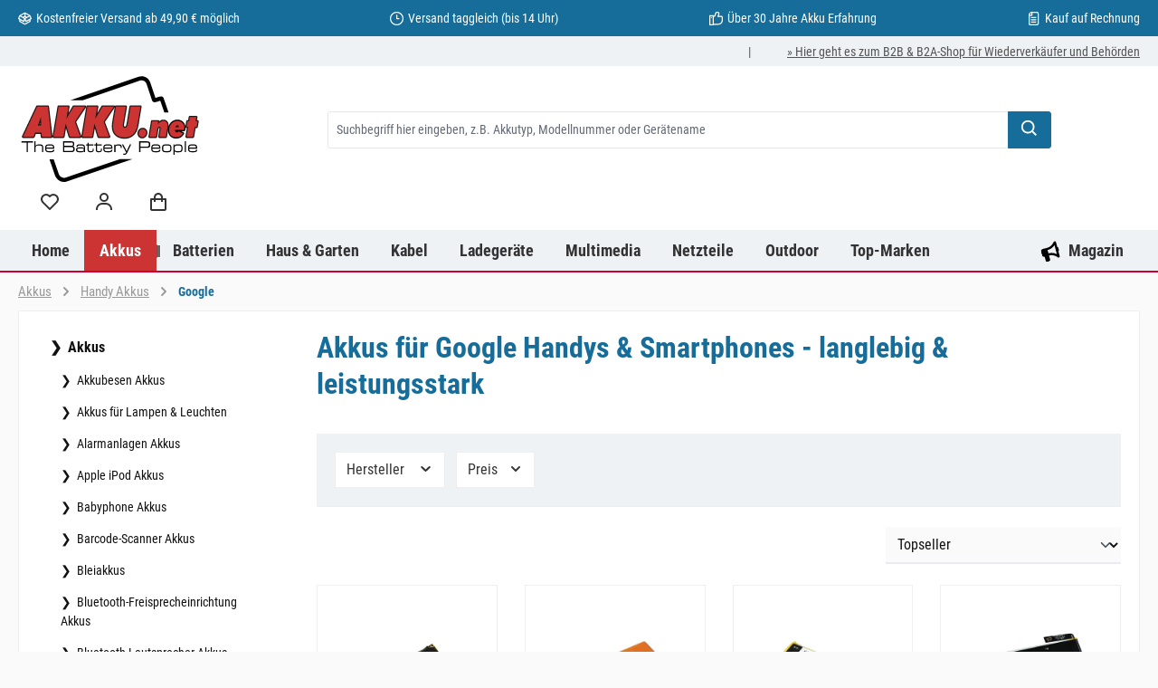

--- FILE ---
content_type: text/html; charset=UTF-8
request_url: https://www.akku.net/akkus/handy-akkus/google/
body_size: 31713
content:
<!DOCTYPE html>
<html lang="de-DE" itemscope="itemscope" itemtype="https://schema.org/WebPage"><head><script data-cmp-ab="1" src="https://cdn.consentmanager.net/delivery/autoblock/ed28d31761566.js" data-cmp-host="delivery.consentmanager.net" data-cmp-cdn="cdn.consentmanager.net" data-cmp-codesrc="3"></script><meta charset="utf-8"><meta name="viewport" content="width=device-width, initial-scale=1, shrink-to-fit=no"><meta name="author" content><meta name="robots" content="index,follow"><meta name="revisit-after" content="15 days"><meta name="keywords" content><meta name="description" content="Entdecken Sie unsere leistungsstarken &amp; langlebigen Akkus für Google Handys &amp; Smartphones - Schnelle Lieferung ✓ Jetzt einfach &amp; sicher bestellen!"><meta property="og:url" content="https://www.akku.net/akkus/handy-akkus/google/"><meta property="og:type" content="website"><meta property="og:site_name" content="akku.net"><meta property="og:title" content="Akkus für Google Handys &amp; Smartphones kaufen | akku.net"><meta property="og:description" content="Entdecken Sie unsere leistungsstarken &amp; langlebigen Akkus für Google Handys &amp; Smartphones - Schnelle Lieferung ✓ Jetzt einfach &amp; sicher bestellen!"><meta property="og:image" content="https://www.akku.net/media/16/7b/87/1640257042/akkunet-logo-d.svg?ts=1640257710"><meta name="twitter:card" content="summary"><meta name="twitter:site" content="akku.net"><meta name="twitter:title" content="Akkus für Google Handys &amp; Smartphones kaufen | akku.net"><meta name="twitter:description" content="Entdecken Sie unsere leistungsstarken &amp; langlebigen Akkus für Google Handys &amp; Smartphones - Schnelle Lieferung ✓ Jetzt einfach &amp; sicher bestellen!"><meta name="twitter:image" content="https://www.akku.net/media/16/7b/87/1640257042/akkunet-logo-d.svg?ts=1640257710"><meta itemprop="copyrightHolder" content="akku.net"><meta itemprop="copyrightYear" content><meta itemprop="isFamilyFriendly" content="true"><meta itemprop="image" content="https://www.akku.net/media/16/7b/87/1640257042/akkunet-logo-d.svg?ts=1640257710"><meta name="theme-color" content="#fafafa"><meta name="google-site-verification" content="ytlbF3ghkIaXCX2fpAi90kv3rBzg0lBb2XLdoXDFW94"><meta name="google-site-verification" content="BKjJAiVJmqWo-Bfz3ox92MXYDN8NFT-VN5kOluEXhRY"><meta itemprop="url" content="https://www.akku.net/akkus/handy-akkus/google/"><link rel="preload" href="/fonts/roboto-condensed/roboto-condensed-v25-latin-regular.woff2" as="font" type="font/woff2" crossorigin><link rel="preload" href="/fonts/roboto-condensed/roboto-condensed-v25-latin-italic.woff2" as="font" type="font/woff2" crossorigin><link rel="preload" href="/fonts/roboto-condensed/roboto-condensed-v25-latin-700.woff2" as="font" type="font/woff2" crossorigin><link rel="preload" href="/fonts/roboto-condensed/roboto-condensed-v25-latin-700italic.woff2" as="font" type="font/woff2" crossorigin><link rel="preload" as="image" href="/media/8e/48/26/1683126707/tablet-akkus.webp" imagesrcset="/media/8e/48/26/1683126707/tablet-akkus.webp 813w,/thumbnail/8e/48/26/1683126707/tablet-akkus_800x800.webp 800w,/thumbnail/8e/48/26/1683126707/tablet-akkus_400x400.webp 400w" imagesizes="(min-width: 1200px) 680px, (min-width: 992px) 600px, (min-width: 768px) 496px, (min-width: 576px) 767px, (min-width: 0px) 575px, 50vw"><link rel="preload" as="image" href="/media/47/85/32/1683127772/werkzeugakkus.webp" imagesrcset="/media/47/85/32/1683127772/werkzeugakkus.webp 813w, /thumbnail/47/85/32/1683127772/werkzeugakkus_800x800.webp 800w, /thumbnail/47/85/32/1683127772/werkzeugakkus_400x400.webp 400w" imagesizes="(min-width: 1200px) 680px, (min-width: 992px) 600px, (min-width: 768px) 496px, (min-width: 576px) 767px, (min-width: 0px) 575px, 50vw"><script type="text/plain" class="cmplazyload" data-cmp-vendor="s46"> (function(h,o,t,j,a,r){ h.hj=h.hj||function(){(h.hj.q=h.hj.q||[]).push(arguments)}; h._hjSettings={hjid:48005,hjsv:6}; a=o.getElementsByTagName('head')[0]; r=o.createElement('script');r.async=1; r.src=t+h._hjSettings.hjid+j+h._hjSettings.hjsv; a.appendChild(r); })(window,document,'https://static.hotjar.com/c/hotjar-','.js?sv='); </script><link rel="shortcut icon" href="https://www.akku.net/media/b5/8b/6e/1639488085/favicon.ico?ts=1639488085"><link rel="apple-touch-icon" href="https://www.akku.net/media/73/97/8d/1640258507/akkunet-logo-s.svg?ts=1640258507"><link rel="canonical" href="https://www.akku.net/akkus/handy-akkus/google/"><title itemprop="name">Akkus für Google Handys &amp; Smartphones kaufen | akku.net</title><link rel="stylesheet" href="https://www.akku.net/theme/8c487de937b652de7a7f1fc4b11efc63/css/all.css?1763644245"><link rel="stylesheet" href="https://www.akku.net/bundles/moorlfoundation/storefront/css/animate.css?1762274724"><script type="application/javascript">window.moorlAnimationZIndex ="9000";</script><style> :root { --moorl-advanced-search-width: 600px; } </style> <script>window.maxiaLazyActive=true;window.lazySizesConfig=window.lazySizesConfig||{"init":false,"expand":350,"loadMode":2,"expFactor":1,"loadHidden":false,"lazyClass":"maxia-lazy-image","preloadClass":"maxia-lazy-preload","loadingClass":"maxia-lazy-loading","loadedClass":"maxia-lazy-loaded"};if("loading"in HTMLImageElement.prototype){window.lazySizesConfig.nativeLoading={setLoadingAttribute:true};};window.features={"V6_5_0_0":true,"v6.5.0.0":true,"V6_6_0_0":true,"v6.6.0.0":true,"V6_7_0_0":false,"v6.7.0.0":false,"ADDRESS_SELECTION_REWORK":false,"address.selection.rework":false,"DISABLE_VUE_COMPAT":false,"disable.vue.compat":false,"ACCESSIBILITY_TWEAKS":true,"accessibility.tweaks":true,"ADMIN_VITE":false,"admin.vite":false,"TELEMETRY_METRICS":false,"telemetry.metrics":false,"PERFORMANCE_TWEAKS":false,"performance.tweaks":false,"CACHE_REWORK":false,"cache.rework":false,"PAYPAL_SETTINGS_TWEAKS":false,"paypal.settings.tweaks":false,"FEATURE_SWAGCMSEXTENSIONS_1":true,"feature.swagcmsextensions.1":true,"FEATURE_SWAGCMSEXTENSIONS_2":true,"feature.swagcmsextensions.2":true,"FEATURE_SWAGCMSEXTENSIONS_8":true,"feature.swagcmsextensions.8":true,"FEATURE_SWAGCMSEXTENSIONS_63":true,"feature.swagcmsextensions.63":true};window.activeNavigationId='8164f6ce0d7443c0a6cb1fd58376ff49';window.router={'frontend.cart.offcanvas':'/checkout/offcanvas','frontend.cookie.offcanvas':'/cookie/offcanvas','frontend.checkout.finish.page':'/checkout/finish','frontend.checkout.info':'/widgets/checkout/info','frontend.menu.offcanvas':'/widgets/menu/offcanvas','frontend.cms.page':'/widgets/cms','frontend.cms.navigation.page':'/widgets/cms/navigation','frontend.account.addressbook':'/widgets/account/address-book','frontend.country.country-data':'/country/country-state-data','frontend.app-system.generate-token':'/app-system/Placeholder/generate-token',};window.salesChannelId='755dcd2f77d340f5b2d61c506c51b820';window.router['widgets.swag.cmsExtensions.quickview']='/swag/cms-extensions/quickview';window.router['widgets.swag.cmsExtensions.quickview.variant']='/swag/cms-extensions/quickview/variant';window.breakpoints={"xs":0,"sm":576,"md":768,"lg":992,"xl":1200,"xxl":1400};window.customerLoggedInState=0;window.wishlistEnabled=1;window.themeAssetsPublicPath='https://www.akku.net/theme/02c8feec722f4ae3b3fc11dd3553a1a5/assets/';window.validationMessages={"required":"Die Eingabe darf nicht leer sein.","email":"Ung\u00fcltige E-Mail-Adresse. Die E-Mail ben\u00f6tigt das Format \"nutzer@beispiel.de\".","confirmation":"Ihre Eingaben sind nicht identisch.","minLength":"Die Eingabe ist zu kurz."};window.themeJsPublicPath='https://www.akku.net/theme/8c487de937b652de7a7f1fc4b11efc63/js/';window.twtCookiePermissionPositioned=false;const UpdateCardHook={mounted(){this.changeResults=()=>{const dfCount=document.getElementsByClassName('df-rating__count');const dfRating=document.querySelectorAll('.dfd-card-rating');for(let i=0;i<dfRating.length;i++){let dfRatingStar=dfRating[i].title;dfRatingStar=(dfRatingStar/5)*100;dfRating[i].childNodes[1].style.width=dfRatingStar+"%";if(dfRatingStar==0){dfRating[i].hidden=true;}};for(let i=0;i<dfCount.length;i++){let dfCountValue=dfCount[i].title;if(dfCountValue==0){dfCount[i].hidden=true;}}}},updated(){this.changeResults();}};const dfLayerOptions={installationId:'637cdf6b-aa7b-4365-88ec-8c1cc5866669',zone:'eu1',hooks:{Carousel:UpdateCardHook,Results:UpdateCardHook,Layer:UpdateCardHook}};(function(l,a,y,e,r,s){r=l.createElement(a);r.onload=e;r.async=1;r.src=y;s=l.getElementsByTagName(a)[0];s.parentNode.insertBefore(r,s);})(document,'script','https://cdn.doofinder.com/livelayer/1/js/loader.min.js',function(){doofinderLoader.load(dfLayerOptions);});window.renderBadge=function(){let ratingBadgeContainer=document.createElement("div");document.body.appendChild(ratingBadgeContainer);window.gapi.load('ratingbadge',function(){window.gapi.ratingbadge.render(ratingBadgeContainer,{"merchant_id":307378,"position":"BOTTOM_RIGHT"});});};window.___gcfg={lang:'de'};</script> <script src="https://www.akku.net/bundles/maxialazyloader6/all.js?1762273804"></script><script nonce="7r5smYuhOKQ="> dataLayer = window.dataLayer || []; dataLayer.push({ ecommerce: null }); dataLayer.push({"pageTitle":"Akkus f\u00fcr Google Handys & Smartphones kaufen | akku.net","pageSubCategory":"","pageCategoryID":"8164f6ce0d7443c0a6cb1fd58376ff49","pageSubCategoryID":"","pageCountryCode":"de-DE","pageLanguageCode":"Deutsch","pageVersion":1,"pageTestVariation":"1","pageValue":1,"pageAttributes":"1","pageCategory":"Navigation","visitorLoginState":"Logged Out","visitorType":"NOT LOGGED IN","visitorLifetimeValue":0,"visitorExistingCustomer":"No"}); dataLayer.push({"event":"view_item_list","ecommerce":{"currency":"EUR","item_list_name":"Category","item_list_id":"8164f6ce0d7443c0a6cb1fd58376ff49","items":[{"item_name":"Akku passend f\u00fcr Handy, Smartphone Google Pixel 4 XL \/ G020P \/ Typ G020J-B","item_id":"1.60.M1110","price":16.9,"item_brand":"Powery","index":0,"quantity":1,"item_list_name":"Category","item_list_id":"8164f6ce0d7443c0a6cb1fd58376ff49","item_category":"Google"},{"item_name":"Akku f\u00fcr HTC A7272\/ HTC Desire Z\/ Typ BA S450 1450mAh","item_id":"1.60.M261","price":12.9,"item_brand":"Powery","index":1,"quantity":1,"item_list_name":"Category","item_list_id":"8164f6ce0d7443c0a6cb1fd58376ff49","item_category":"Google"},{"item_name":"Akku f\u00fcr Smartphone Google Pixel 3 XL \/ G013C \/ Typ G013C-B","item_id":"1.60.M1064","price":15.9,"item_brand":"Powery","index":2,"quantity":1,"item_list_name":"Category","item_list_id":"8164f6ce0d7443c0a6cb1fd58376ff49","item_category":"Google"},{"item_name":"Akku f\u00fcr Smartphone Google Pixel 3 \/ G013A \/ Typ G013A-B","item_id":"1.60.M1060","price":15.9,"item_brand":"Powery","index":3,"quantity":1,"item_list_name":"Category","item_list_id":"8164f6ce0d7443c0a6cb1fd58376ff49","item_category":"Google"},{"item_name":"Akku passend f\u00fcr Handy, Smartphone Google Pixel 4 \/ G020M \/ Typ G020I-B","item_id":"1.60.M1109","price":18.9,"item_brand":"Powery","index":4,"quantity":1,"item_list_name":"Category","item_list_id":"8164f6ce0d7443c0a6cb1fd58376ff49","item_category":"Google"},{"item_name":"Akku f\u00fcr Smartphone Google Nexus S1 \/ Typ 35H00262-00M","item_id":"1.60.M683","price":18.9,"item_brand":"Powery","index":5,"quantity":1,"item_list_name":"Category","item_list_id":"8164f6ce0d7443c0a6cb1fd58376ff49","item_category":"Google"},{"item_name":"Akku passend f\u00fcr Handy, Smartphone Google Pixel 3A \/ G020F \/ Typ G020E-B u.a.","item_id":"1.60.M1130","price":14.9,"item_brand":"Powery","index":6,"quantity":1,"item_list_name":"Category","item_list_id":"8164f6ce0d7443c0a6cb1fd58376ff49","item_category":"Google"},{"item_name":"Akku passend f\u00fcr Handy, Smartphone Google Pixel 3A XL, G020C, Typ G020A-B","item_id":"1.60.M1156","price":16.9,"item_brand":"Powery","index":7,"quantity":1,"item_list_name":"Category","item_list_id":"8164f6ce0d7443c0a6cb1fd58376ff49","item_category":"Google"},{"item_name":"Akku f\u00fcr Smartphone Google Pixel 2 XL \/ G011C \/ Typ G011B-B","item_id":"1.60.M422","price":15.9,"item_brand":"Powery","index":8,"quantity":1,"item_list_name":"Category","item_list_id":"8164f6ce0d7443c0a6cb1fd58376ff49","item_category":"Google"},{"item_name":"Akku f\u00fcr Smartphone Google Pixel 2 XL (2018) \/ Pixel 2 6.0 \/ Typ BL-T35","item_id":"1.60.M1036","price":15.9,"item_brand":"Powery","index":9,"quantity":1,"item_list_name":"Category","item_list_id":"8164f6ce0d7443c0a6cb1fd58376ff49","item_category":"Google"}]}}); var dtgsConsentHandler ='shopwareCmp'; </script><script nonce="7r5smYuhOKQ="> (function e(){window.document.$emitter&&typeof window.document.$emitter.subscribe==="function"?window.document.$emitter.subscribe("CookieConfiguration_Update",t=>{t&&t.detail&&Object.prototype.hasOwnProperty.call(t.detail,"dtgsAllowGtmTracking")&&window.location.reload()}):setTimeout(e,100)})(); </script><script nonce="7r5smYuhOKQ="> window.dataLayer = window.dataLayer || []; var loadGTM = function(w,d,s,l,i){w[l]=w[l]||[];w[l].push({'gtm.start': new Date().getTime(),event:'gtm.js'});var f=d.getElementsByTagName(s)[0], j=d.createElement(s),dl=l!='dataLayer'?'&l='+l:'';j.async=true;j.src='https://www.googletagmanager.com/gtm.js?id='+i+dl;var n=d.querySelector('[nonce]'); n&&j.setAttribute('nonce',n.nonce||n.getAttribute('nonce'));f.parentNode.insertBefore(j,f); }; loadGTM(window,document,'script','dataLayer','GTM-TGVP2N'); </script><script nonce="7r5smYuhOKQ="> window.dataLayer = window.dataLayer || []; function gtag() { dataLayer.push(arguments); } (() => { const analyticsStorageEnabled = document.cookie.split(';').some((item) => item.trim().includes('dtgsAllowGtmTracking=1')); let googleAdsCookieName ='google-ads-enabled'; googleAdsCookieName ='dtgsAllowGtmTracking'; window.googleAdsCookieName ='dtgsAllowGtmTracking'; const adsEnabled = document.cookie.split(';').some((item) => item.trim().includes(googleAdsCookieName + '=1')); gtag('consent', 'default', { 'ad_user_data': adsEnabled ? 'granted' : 'denied', 'ad_storage': adsEnabled ? 'granted' : 'denied', 'ad_personalization': adsEnabled ? 'granted' : 'denied', 'analytics_storage': analyticsStorageEnabled ? 'granted' : 'denied' }); })(); </script><script src="https://www.akku.net/theme/02c8feec722f4ae3b3fc11dd3553a1a5/assets/js/jquery-3.5.1.slim.min.js?1763643868"></script><script src="https://www.akku.net/theme/8c487de937b652de7a7f1fc4b11efc63/js/storefront/storefront.js?1763644245" defer></script><script src="https://www.akku.net/theme/8c487de937b652de7a7f1fc4b11efc63/js/swag-pay-pal/swag-pay-pal.js?1763644245" defer></script><script src="https://www.akku.net/theme/8c487de937b652de7a7f1fc4b11efc63/js/swag-cms-extensions/swag-cms-extensions.js?1763644245" defer></script><script src="https://www.akku.net/theme/8c487de937b652de7a7f1fc4b11efc63/js/acris-separate-street-c-s/acris-separate-street-c-s.js?1763644245" defer></script><script src="https://www.akku.net/theme/8c487de937b652de7a7f1fc4b11efc63/js/zeobv-get-notified/zeobv-get-notified.js?1763644245" defer></script><script src="https://www.akku.net/theme/8c487de937b652de7a7f1fc4b11efc63/js/klarna-payment/klarna-payment.js?1763644245" defer></script><script src="https://www.akku.net/theme/8c487de937b652de7a7f1fc4b11efc63/js/bpa-platform-quick-order/bpa-platform-quick-order.js?1763644245" defer></script><script src="https://www.akku.net/theme/8c487de937b652de7a7f1fc4b11efc63/js/tonur-packstation6/tonur-packstation6.js?1763644245" defer></script><script src="https://www.akku.net/theme/8c487de937b652de7a7f1fc4b11efc63/js/tanmar-ng-product-reviews/tanmar-ng-product-reviews.js?1763644245" defer></script><script src="https://www.akku.net/theme/8c487de937b652de7a7f1fc4b11efc63/js/moorl-foundation/moorl-foundation.js?1763644245" defer></script><script src="https://www.akku.net/theme/8c487de937b652de7a7f1fc4b11efc63/js/nimbits-article-questions-next/nimbits-article-questions-next.js?1763644245" defer></script><script src="https://www.akku.net/theme/8c487de937b652de7a7f1fc4b11efc63/js/moorl-captcha/moorl-captcha.js?1763644245" defer></script><script src="https://www.akku.net/theme/8c487de937b652de7a7f1fc4b11efc63/js/maxia-lazy-loader6/maxia-lazy-loader6.js?1763644245" defer></script><script src="https://www.akku.net/theme/8c487de937b652de7a7f1fc4b11efc63/js/intedia-doofinder-s-w6/intedia-doofinder-s-w6.js?1763644245" defer></script><script src="https://www.akku.net/theme/8c487de937b652de7a7f1fc4b11efc63/js/mill-cms-review-listing/mill-cms-review-listing.js?1763644245" defer></script><script src="https://www.akku.net/theme/8c487de937b652de7a7f1fc4b11efc63/js/lenz-platform-vat-id-validation/lenz-platform-vat-id-validation.js?1763644245" defer></script><script src="https://www.akku.net/theme/8c487de937b652de7a7f1fc4b11efc63/js/esmx-google-customer-reviews/esmx-google-customer-reviews.js?1763644245" defer></script><script src="https://www.akku.net/theme/8c487de937b652de7a7f1fc4b11efc63/js/dtgs-google-tag-manager-sw6/dtgs-google-tag-manager-sw6.js?1763644245" defer></script><script src="https://www.akku.net/theme/8c487de937b652de7a7f1fc4b11efc63/js/cbax-modul-analytics/cbax-modul-analytics.js?1763644245" defer></script><script src="https://www.akku.net/theme/8c487de937b652de7a7f1fc4b11efc63/js/awinx-tracking-extensionv6/awinx-tracking-extensionv6.js?1763644245" defer></script><script src="https://www.akku.net/theme/8c487de937b652de7a7f1fc4b11efc63/js/acris-account-cart-checkout-app-c-s/acris-account-cart-checkout-app-c-s.js?1763644245" defer></script><script src="https://www.akku.net/theme/8c487de937b652de7a7f1fc4b11efc63/js/tcinn-theme-ware-modern/tcinn-theme-ware-modern.js?1763644245" defer></script></head><body class=" is-ctl-navigation is-act-index themeware twt-modern twt-header-type-1 twt-full-width-boxed twt-is-cms-product-list twt-cms-styling sl-akku-net maxia-lazy-animation"><div id="page-top" class="skip-to-content bg-primary-subtle text-primary-emphasis overflow-hidden" tabindex="-1"><div class="container skip-to-content-container d-flex justify-content-center visually-hidden-focusable"><a href="#content-main" class="skip-to-content-link d-inline-flex text-decoration-underline m-1 p-2 fw-bold gap-2"> Zum Hauptinhalt springen </a><a href="#header-main-search-input" class="skip-to-content-link d-inline-flex text-decoration-underline m-1 p-2 fw-bold gap-2 d-none d-sm-block"> Zur Suche springen </a><a href="#main-navigation-menu" class="skip-to-content-link d-inline-flex text-decoration-underline m-1 p-2 fw-bold gap-2 d-none d-lg-block"> Zur Hauptnavigation springen </a></div></div><noscript class="noscript-main"><div role="alert" aria-live="polite" class="alert alert-info d-flex align-items-center"> <span class="icon icon-info" aria-hidden="true"><svg width="24" height="24" viewBox="0 0 24 24" xmlns:xlink="http://www.w3.org/1999/xlink"><defs><path d="M12 7c.5523 0 1 .4477 1 1s-.4477 1-1 1-1-.4477-1-1 .4477-1 1-1zm1 9c0 .5523-.4477 1-1 1s-1-.4477-1-1v-5c0-.5523.4477-1 1-1s1 .4477 1 1v5zm11-4c0 6.6274-5.3726 12-12 12S0 18.6274 0 12 5.3726 0 12 0s12 5.3726 12 12zM12 2C6.4772 2 2 6.4772 2 12s4.4772 10 10 10 10-4.4772 10-10S17.5228 2 12 2z" id="icons-default-info" /></defs><use xlink:href="#icons-default-info" fill="#758CA3" fill-rule="evenodd" /></svg></span> <div class="alert-content-container"><div class="alert-content"> Um unseren Shop in vollem Umfang nutzen zu können, empfehlen wir Ihnen Javascript in Ihrem Browser zu aktivieren. </div></div></div></noscript><noscript><iframe src="https://www.googletagmanager.com/ns.html?id=GTM-TGVP2N" height="0" width="0" style="display:none;visibility:hidden"></iframe></noscript><noscript class="noscript-gtm"><iframe src="https://www.googletagmanager.com/ns.html?id=GTM-TGVP2N" height="0" width="0" style="display:none;visibility:hidden"></iframe></noscript><section id="twt-usp-bar" class="twt-usp-bar is-header is-small layout-1 top" data-twt-usp-bar-position="1" data-twt-usp-bar-usps="5" role="region" aria-label="Darum lohnt sich Einkaufen bei uns"><div class="twt-usp-bar-container"><div class="twt-usp-bar-items"><div class="twt-usp-bar-item twt-usp-1 item-1"><div class="item-icon"> <span class="icon icon-package-open" aria-hidden="true"><svg width="24" height="24" viewBox="0 0 24 24" xmlns:xlink="http://www.w3.org/1999/xlink"><defs><path d="M13 3.6995v3.7463l2.4181 1.5113L18.941 7 13 3.6995zm.4203 6.3675L12 9.1792l-1.4203.8878L12 10.856l1.4203-.789zM8.582 8.957 11 7.4459V3.6995L5.0591 7 8.582 8.957zm13.4126-2.063 1.934 4.835a1 1 0 0 1-.4429 1.2455L22 13.7999V17a1 1 0 0 1-.5144.8742l-9 5a1 1 0 0 1-.9712 0l-9-5A1 1 0 0 1 2 17v-3.2001l-1.4856-.8254a1 1 0 0 1-.4429-1.2455l1.934-4.835c.0318-.305.2015-.5974.5089-.7682l9-5a1 1 0 0 1 .9712 0l9 5c.3074.1708.477.4632.5089.7682zM20 14.911l-5.5144 3.0635c-.5265.2925-1.1904.0565-1.414-.5028L12 14.793l-1.0715 2.6788c-.2237.5593-.8876.7953-1.4141.5028L4 14.911v1.5006l8 4.4444 8-4.4444V14.911zm-9.2556-2.4646L3.5068 8.4255l-1.2512 3.128 7.2376 4.021 1.2512-3.128zm2.5112 0 1.2512 3.128 7.2376-4.0208-1.2512-3.128-7.2376 4.0208z" id="icons-default-package-open" /></defs><use xlink:href="#icons-default-package-open" fill="#758CA3" fill-rule="evenodd" /></svg></span> </div><div class="item-label"><div class="item-title">Kostenfreier Versand ab 49,90 € möglich </div></div></div><div class="twt-usp-bar-item twt-usp-2 item-2"><div class="item-icon"> <span class="icon icon-clock" aria-hidden="true"><svg width="24" height="24" viewBox="0 0 24 24" xmlns:xlink="http://www.w3.org/1999/xlink"><defs><path d="M13 11V6c0-.5523-.4477-1-1-1s-1 .4477-1 1v6c0 .5523.4477 1 1 1h4c.5523 0 1-.4477 1-1s-.4477-1-1-1h-3zm-1 13C5.3726 24 0 18.6274 0 12S5.3726 0 12 0s12 5.3726 12 12-5.3726 12-12 12zm0-2c5.5228 0 10-4.4772 10-10S17.5228 2 12 2 2 6.4772 2 12s4.4772 10 10 10z" id="icons-default-clock" /></defs><use xlink:href="#icons-default-clock" fill="#758CA3" fill-rule="evenodd" /></svg></span> </div><div class="item-label"><div class="item-title">Versand taggleich (bis 14 Uhr)</div></div></div><div class="twt-usp-bar-item twt-usp-3 item-3"><div class="item-icon"> <span class="icon icon-thumb-up" aria-hidden="true"><svg width="24" height="24" viewBox="0 0 24 24" xmlns:xlink="http://www.w3.org/1999/xlink"><defs><path d="M4 9c.5523 0 1 .4477 1 1s-.4477 1-1 1-1-.4477-1-1 .4477-1 1-1zm4-2h.2457a1 1 0 0 0 .9615-.7253l1.1711-4.0989A3 3 0 0 1 13.263 0h1.76c1.6568 0 3 1.3431 3 3a3 3 0 0 1-.1155.8242L17 7h4c1.6569 0 3 1.3431 3 3v5c0 4.4183-3.5817 8-8 8H8c0 .5523-.4477 1-1 1H1c-.5523 0-1-.4477-1-1V7c0-.5523.4477-1 1-1h6c.5523 0 1 .4477 1 1zM6 8H2v14h4V8zm2 1v12h8c3.3137 0 6-2.6863 6-6v-5c0-.5523-.4477-1-1-1h-6.6515l1.6358-5.7253A1 1 0 0 0 16.0228 3c0-.5523-.4477-1-1-1H13.263a1 1 0 0 0-.9615.7253l-1.1711 4.0989A3 3 0 0 1 8.2457 9H8z" id="icons-default-thumb-up" /></defs><use xlink:href="#icons-default-thumb-up" fill="#758CA3" fill-rule="evenodd" /></svg></span> </div><div class="item-label"><div class="item-title">Über 30 Jahre Akku Erfahrung</div></div></div><div class="twt-usp-bar-item twt-usp-4 item-4"><div class="item-icon"> <span class="icon icon-file" aria-hidden="true"><svg width="24" height="24" viewBox="0 0 24 24" xmlns:xlink="http://www.w3.org/1999/xlink"><defs><path d="M5 7v14c0 .5523.4477 1 1 1h12c.5523 0 1-.4477 1-1V3c0-.5523-.4477-1-1-1h-8v4c0 .5523-.4477 1-1 1H5zm.126-2H8V2.126C6.5944 2.4878 5.4878 3.5944 5.126 5zM18 0c1.6569 0 3 1.3431 3 3v18c0 1.6569-1.3431 3-3 3H6c-1.6569 0-3-1.3431-3-3V6c0-3.3137 2.6863-6 6-6h9zM8 11c-.5523 0-1-.4477-1-1s.4477-1 1-1h8c.5523 0 1 .4477 1 1s-.4477 1-1 1H8zm0 4c-.5523 0-1-.4477-1-1s.4477-1 1-1h8c.5523 0 1 .4477 1 1s-.4477 1-1 1H8zm0 4c-.5523 0-1-.4477-1-1s.4477-1 1-1h8c.5523 0 1 .4477 1 1s-.4477 1-1 1H8z" id="icons-default-file" /></defs><use xlink:href="#icons-default-file" fill="#758CA3" fill-rule="evenodd" /></svg></span> </div><div class="item-label"><div class="item-title">Kauf auf Rechnung</div></div></div><div class="twt-usp-bar-item twt-usp-5 item-6"><div class="item-icon"> <span class="icon icon-headset" aria-hidden="true"><svg width="24" height="24" viewBox="0 0 24 24" xmlns:xlink="http://www.w3.org/1999/xlink"><defs><path d="M2 11v4h2v-4H2zm20-2c1.1046 0 2 .8954 2 2v4c0 1.1046-.8954 2-2 2v3c0 1.6569-1.3431 3-3 3h-1c0 .5523-.4477 1-1 1h-2c-.5523 0-1-.4477-1-1v-2c0-.5523.4477-1 1-1h2c.5523 0 1 .4477 1 1h1c.5523 0 1-.4477 1-1v-3c-1.1046 0-2-.8954-2-2v-4c0-1.1046.8954-2 2-2 0-3.866-3.134-7-7-7h-2C7.134 2 4 5.134 4 9c1.1046 0 2 .8954 2 2v4c0 1.1046-.8954 2-2 2H2c-1.1046 0-2-.8954-2-2v-4c0-1.1046.8954-2 2-2 0-4.9706 4.0294-9 9-9h2c4.9706 0 9 4.0294 9 9zm-2 2v4h2v-4h-2z" id="icons-default-headset" /></defs><use xlink:href="#icons-default-headset" fill="#758CA3" fill-rule="evenodd" /></svg></span> </div><div class="item-label"><div class="item-title">Service: +49 (030) 424 10 90 | Di-Fr, 10-12 Uhr</div></div></div></div></div></section><header class="header-main"><div class="container"><div class="top-bar d-none d-lg-block"><nav class="top-bar-nav d-flex justify-content-end gap-3" aria-label="Shop-Einstellungen"><div class="row align-items-center twt-top-bar"><div class="col-auto"><div class="row twt-top-bar-hotline"><div class="col-auto top-bar-hotline"> <span class="twt-top-bar-hotline-label">|</span> </div></div></div><div class="col-auto"><div class="row twt-top-bar-dropdowns"><div class="col-auto top-bar-language"></div><div class="col-auto top-bar-currency"></div><div class="col-auto top-bar-service"><div class="top-bar-nav-item top-bar-menu-list"><a class="top-bar-list-item" href="https://b2b.akku.net" target="_blank" title="» Hier geht es zum B2B &amp; B2A-Shop für Wiederverkäufer und Behörden">     » Hier geht es zum B2B &amp; B2A-Shop für Wiederverkäufer und Behörden    </a></div></div></div></div></div></nav></div><div class="row align-items-center header-row"><div class="col-12 col-lg-auto header-logo-col pb-sm-2 my-3 m-lg-0"><div class="header-logo-main text-center"><a class="header-logo-main-link" href="/" title="Zur Startseite gehen"><picture class="header-logo-picture d-block m-auto"><source srcset="https://www.akku.net/media/08/96/e8/1640259522/akkunet-logo-t.svg?ts=1640259522" media="(min-width: 768px) and (max-width: 991px)"><source srcset="https://www.akku.net/media/73/97/8d/1640258507/akkunet-logo-s.svg?ts=1640258507" media="(max-width: 767px)"><img src="https://www.akku.net/media/16/7b/87/1640257042/akkunet-logo-d.svg?ts=1640257710" alt="Zur Startseite gehen" class="img-fluid header-logo-main-img"></picture></a></div></div><div class="col-12 order-2 col-sm order-sm-1 header-search-col"><div class="row"><div class="col-sm-auto d-none d-sm-block d-lg-none"><div class="nav-main-toggle"> <button class="btn nav-main-toggle-btn header-actions-btn" type="button" data-off-canvas-menu="true" aria-label="Menü"> <span class="icon icon-themeware icon-stack icon-solid"><svg width="24" height="24" viewBox="0 0 24 24"><path d="M4 6h16v2H4zm0 5h16v2H4zm0 5h16v2H4z" /></svg></span> <span class="header-nav-main-toggle-label">  Navigation </span> </button> </div></div><div class="col"><div class="collapse" id="searchCollapse"><div class="header-search my-2 m-sm-auto"><form action="/search" method="get" data-search-widget="true" data-search-widget-options="{&quot;searchWidgetMinChars&quot;:3}" data-url="/suggest?search=" class="header-search-form"><div class="input-group"><input type="search" id="header-main-search-input" name="search" class="form-control header-search-input" autocomplete="off" autocapitalize="off" placeholder="Suchbegriff hier eingeben, z.B. Akkutyp, Modellnummer oder Gerätename" aria-label="Suchbegriff hier eingeben, z.B. Akkutyp, Modellnummer oder Gerätename" role="combobox" aria-autocomplete="list" aria-controls="search-suggest-listbox" aria-expanded="false" aria-describedby="search-suggest-result-info" value> <button type="submit" class="btn header-search-btn" aria-label="Suchen"> <span class="header-search-icon"> <span class="icon icon-themeware icon-search icon-solid"><svg width="24" height="24" viewBox="0 0 24 24"><path d="M10 18a7.952 7.952 0 0 0 4.897-1.688l4.396 4.396 1.414-1.414-4.396-4.396A7.952 7.952 0 0 0 18 10c0-4.411-3.589-8-8-8s-8 3.589-8 8 3.589 8 8 8zm0-14c3.309 0 6 2.691 6 6s-2.691 6-6 6-6-2.691-6-6 2.691-6 6-6z" /></svg></span> </span> </button> <button class="btn header-close-btn js-search-close-btn d-none" type="button" aria-label="Die Dropdown-Suche schließen"> <span class="header-close-icon"> <span class="icon icon-x"><svg width="24" height="24" viewBox="0 0 24 24" xmlns:xlink="http://www.w3.org/1999/xlink"><defs><path d="m10.5858 12-7.293-7.2929c-.3904-.3905-.3904-1.0237 0-1.4142.3906-.3905 1.0238-.3905 1.4143 0L12 10.5858l7.2929-7.293c.3905-.3904 1.0237-.3904 1.4142 0 .3905.3906.3905 1.0238 0 1.4143L13.4142 12l7.293 7.2929c.3904.3905.3904 1.0237 0 1.4142-.3906.3905-1.0238.3905-1.4143 0L12 13.4142l-7.2929 7.293c-.3905.3904-1.0237.3904-1.4142 0-.3905-.3906-.3905-1.0238 0-1.4143L10.5858 12z" id="icons-default-x" /></defs><use xlink:href="#icons-default-x" fill="#758CA3" fill-rule="evenodd" /></svg></span> </span> </button> </div></form></div></div></div></div></div><div class="col-12 order-1 col-sm-auto order-sm-2 header-actions-col"><div class="row g-0"><div class="d-block d-sm-none col"><div class="menu-button"> <button class="btn nav-main-toggle-btn header-actions-btn" type="button" data-off-canvas-menu="true" aria-label="Menü" title="Navigation"> <span class="icon icon-themeware icon-stack icon-solid"><svg width="24" height="24" viewBox="0 0 24 24"><path d="M4 6h16v2H4zm0 5h16v2H4zm0 5h16v2H4z" /></svg></span> <span class="header-nav-main-toggle-label">      Navigation     </span> </button> </div></div><div class="d-sm-none col-auto twt-search-col"><div class="search-toggle"> <button class="btn header-actions-btn search-toggle-btn js-search-toggle-btn collapsed" type="button" data-bs-toggle="collapse" data-bs-target="#searchCollapse" aria-expanded="false" aria-controls="searchCollapse" aria-label="Suchen"> <span class="header-search-toggle-icon"> <span class="icon icon-themeware icon-search icon-solid"><svg width="24" height="24" viewBox="0 0 24 24"><path d="M10 18a7.952 7.952 0 0 0 4.897-1.688l4.396 4.396 1.414-1.414-4.396-4.396A7.952 7.952 0 0 0 18 10c0-4.411-3.589-8-8-8s-8 3.589-8 8 3.589 8 8 8zm0-14c3.309 0 6 2.691 6 6s-2.691 6-6 6-6-2.691-6-6 2.691-6 6-6z" /></svg></span> <span class="icon icon-themeware icon-x icon-solid"><svg width="24" height="24" viewBox="0 0 24 24"><path d="m16.192 6.344-4.243 4.242-4.242-4.242-1.414 1.414L10.535 12l-4.242 4.242 1.414 1.414 4.242-4.242 4.243 4.242 1.414-1.414L13.364 12l4.242-4.242z" /></svg></span> </span> <span class="header-search-toggle-name">      Suche     </span> </button> </div></div><div class="col-auto"><div class="header-wishlist"><a class="btn header-wishlist-btn header-actions-btn" href="/wishlist" title="Merkzettel" aria-label="Merkzettel"> <span class="header-wishlist-icon"> <span class="icon icon-themeware icon-heart icon-solid"><svg width="24" height="24" viewBox="0 0 24 24"><path d="M12 4.595a5.904 5.904 0 0 0-3.996-1.558 5.942 5.942 0 0 0-4.213 1.758c-2.353 2.363-2.352 6.059.002 8.412l7.332 7.332c.17.299.498.492.875.492a.99.99 0 0 0 .792-.409l7.415-7.415c2.354-2.354 2.354-6.049-.002-8.416a5.938 5.938 0 0 0-4.209-1.754A5.906 5.906 0 0 0 12 4.595zm6.791 1.61c1.563 1.571 1.564 4.025.002 5.588L12 18.586l-6.793-6.793c-1.562-1.563-1.561-4.017-.002-5.584.76-.756 1.754-1.172 2.799-1.172s2.035.416 2.789 1.17l.5.5a.999.999 0 0 0 1.414 0l.5-.5c1.512-1.509 4.074-1.505 5.584-.002z" /></svg></span> </span> <span class="header-wishlist-name">    Wunschzettel   </span> <span class="badge bg-primary header-wishlist-badge" id="wishlist-basket" data-wishlist-storage="true" data-wishlist-storage-options="{&quot;listPath&quot;:&quot;\/wishlist\/list&quot;,&quot;mergePath&quot;:&quot;\/wishlist\/merge&quot;,&quot;pageletPath&quot;:&quot;\/wishlist\/merge\/pagelet&quot;}" data-wishlist-widget="true" data-wishlist-widget-options="{&quot;showCounter&quot;:true}"></span> </a></div></div><div class="col-auto"><div class="account-menu"><div class="dropdown"> <button class="btn account-menu-btn header-actions-btn" type="button" id="accountWidget" data-account-menu="true" data-bs-toggle="dropdown" aria-haspopup="true" aria-expanded="false" aria-label="Mein Konto" title="Mein Konto"> <span class="header-account-icon"> <span class="icon icon-themeware icon-avatar icon-solid"><svg width="24" height="24" viewBox="0 0 24 24"><path d="M12 2a5 5 0 1 0 5 5 5 5 0 0 0-5-5zm0 8a3 3 0 1 1 3-3 3 3 0 0 1-3 3zm9 11v-1a7 7 0 0 0-7-7h-4a7 7 0 0 0-7 7v1h2v-1a5 5 0 0 1 5-5h4a5 5 0 0 1 5 5v1z" /></svg></span> </span> <span class="header-account-name">    Mein Konto   </span> </button> <div class="dropdown-menu dropdown-menu-end account-menu-dropdown js-account-menu-dropdown" aria-labelledby="accountWidget"><div class="offcanvas-header"> <button class="btn btn-secondary offcanvas-close js-offcanvas-close"> <span class="icon icon-x icon-sm"><svg width="24" height="24" viewBox="0 0 24 24" xmlns:xlink="http://www.w3.org/1999/xlink"><use xlink:href="#icons-default-x" fill="#758CA3" fill-rule="evenodd" /></svg></span> Menü schließen </button> </div><div class="offcanvas-body"><div class="account-menu"><div class="dropdown-header account-menu-header"> Ihr Konto </div><div class="account-menu-login"><a href="/account/login" title="Anmelden" class="btn btn-primary account-menu-login-button"> Anmelden </a><div class="account-menu-register"> oder <a href="/account/login" title="Registrieren">Registrieren</a></div><div class="account-menu-register" style="border-top: 1px solid #e0e0e0;margin-top:10px; padding-top: 10px;"><a href="https://b2b.akku.net/account/login" title="Login und Registrierung für B2B &amp; B2A-Shop (Wiederverkäufer und Behörden)">Login und Registrierung<br> für B2B &amp; B2A-Shop<br> (Wiederverkäufer und Behörden)</a></div></div><div class="account-menu-links"><div class="header-account-menu"><div class="card account-menu-inner"><nav class="list-group list-group-flush account-aside-list-group"><a href="/account" title="Übersicht" class="list-group-item list-group-item-action account-aside-item"> Übersicht </a><a href="/account/profile" title="Persönliches Profil" class="list-group-item list-group-item-action account-aside-item"> Persönliches Profil </a><a href="/account/address" title="Adressen" class="list-group-item list-group-item-action account-aside-item"> Adressen </a><a href="/account/payment" title="Zahlungsarten" class="list-group-item list-group-item-action account-aside-item"> Zahlungsarten </a><a href="/account/order" title="Bestellungen" class="list-group-item list-group-item-action account-aside-item"> Bestellungen </a></nav></div></div></div></div></div></div></div></div></div><div class="col-auto"><div class="header-cart" data-off-canvas-cart="true"><a class="btn header-cart-btn header-actions-btn" href="/checkout/cart" data-cart-widget="true" title="Warenkorb" aria-labelledby="cart-widget-aria-label" aria-haspopup="true"> <span class="header-cart-icon"> <span class="icon icon-themeware icon-bag icon-solid"><svg width="24" height="24" viewBox="0 0 24 24"><path d="M5 22h14c1.103 0 2-.897 2-2V9a1 1 0 0 0-1-1h-3V7c0-2.757-2.243-5-5-5S7 4.243 7 7v1H4a1 1 0 0 0-1 1v11c0 1.103.897 2 2 2zM9 7c0-1.654 1.346-3 3-3s3 1.346 3 3v1H9V7zm-4 3h2v2h2v-2h6v2h2v-2h2l.002 10H5V10z" /></svg></span> </span> <span class="header-cart-name">   Warenkorb  </span> <span class="header-cart-total">        0,00&nbsp;€  </span> </a></div></div></div></div></div></div></header><div class="nav-main"><div class="container"> <span id="js-sticky-cart-position" class="d-none"></span> <span id="js-sticky-search-position" class="d-none"></span> </div><div class="main-navigation" id="mainNavigation" data-flyout-menu="true"><div class="container"><nav class="nav main-navigation-menu" id="main-navigation-menu" aria-label="Hauptnavigation" itemscope="itemscope" itemtype="https://schema.org/SiteNavigationElement"><a href="/" class="nav-link main-navigation-link nav-item-3e869f6c36344c1886484e93e2f8d90d home-link" itemprop="url" title="Home" aria-label="Home"><div class="main-navigation-link-text"> <span itemprop="name">Home</span> </div></a><a class="nav-link main-navigation-link nav-item-bd09024d3d9d498184fdda0dbc9d0da6 active" href="https://www.akku.net/akkus/" itemprop="url" data-flyout-menu-trigger="bd09024d3d9d498184fdda0dbc9d0da6" title="Akkus"><div class="main-navigation-link-text"> <span itemprop="name">Akkus</span> </div></a><div class="navigation-flyouts position-absolute w-100 start-0"><div class="navigation-flyout" data-flyout-menu-id="bd09024d3d9d498184fdda0dbc9d0da6"><div class="container"><div class="row navigation-flyout-bar"><div class="col"><div class="navigation-flyout-category-link"><a class="nav-link" href="https://www.akku.net/akkus/" title="Akkus"> Zur Kategorie Akkus <span class="icon icon-arrow-right icon-primary"><svg width="16" height="16" viewBox="0 0 16 16" xmlns:xlink="http://www.w3.org/1999/xlink"><defs><path id="icons-solid-arrow-right" d="M6.7071 6.2929c-.3905-.3905-1.0237-.3905-1.4142 0-.3905.3905-.3905 1.0237 0 1.4142l3 3c.3905.3905 1.0237.3905 1.4142 0l3-3c.3905-.3905.3905-1.0237 0-1.4142-.3905-.3905-1.0237-.3905-1.4142 0L9 8.5858l-2.2929-2.293z" /></defs><use transform="rotate(-90 9 8.5)" xlink:href="#icons-solid-arrow-right" fill="#758CA3" fill-rule="evenodd" /></svg></span> </a></div></div><div class="col-auto"><div class="navigation-flyout-close js-close-flyout-menu"> <span class="icon icon-x"><svg width="24" height="24" viewBox="0 0 24 24" xmlns:xlink="http://www.w3.org/1999/xlink"><use xlink:href="#icons-default-x" fill="#758CA3" fill-rule="evenodd" /></svg></span> </div></div></div><div class="row navigation-flyout-content"><div class="col"><div class="navigation-flyout-categories"><ul style="column-count: 4;column-gap: 20px;list-style:none;" class="navigation-flyout-categories is-level-0"><li style class=" navigation-flyout-col"><a style="font-size: 100%;" class="nav-item nav-link navigation-flyout-link is-level-0" href="https://www.akku.net/akkus/akkubesen-akkus/" title="Akkubesen Akkus"> <span>Akkubesen Akkus</span> </a></li><li style class=" navigation-flyout-col"><a style="font-size: 100%;" class="nav-item nav-link navigation-flyout-link is-level-0" href="https://www.akku.net/akkus/akkus-fuer-lampen-leuchten/" title="Akkus für Lampen &amp; Leuchten"> <span>Akkus für Lampen &amp; Leuchten</span> </a></li><li style class=" navigation-flyout-col"><a style="font-size: 100%;" class="nav-item nav-link navigation-flyout-link is-level-0" href="https://www.akku.net/akkus/alarmanlagen-akkus/" title="Alarmanlagen Akkus"> <span>Alarmanlagen Akkus</span> </a></li><li style class=" navigation-flyout-col"><a style="font-size: 100%;" class="nav-item nav-link navigation-flyout-link is-level-0" href="https://www.akku.net/akkus/apple-ipod-akkus/" title="Apple iPod Akkus"> <span>Apple iPod Akkus</span> </a></li><li style class=" navigation-flyout-col"><a style="font-size: 100%;" class="nav-item nav-link navigation-flyout-link is-level-0" href="https://www.akku.net/akkus/babyphone-akkus/" title="Babyphone Akkus"> <span>Babyphone Akkus</span> </a></li><li style class=" navigation-flyout-col"><a style="font-size: 100%;" class="nav-item nav-link navigation-flyout-link is-level-0" href="https://www.akku.net/akkus/barcode-scanner-akkus/" title="Barcode-Scanner Akkus"> <span>Barcode-Scanner Akkus</span> </a></li><li style class=" navigation-flyout-col"><a style="font-size: 100%;" class="nav-item nav-link navigation-flyout-link is-level-0" href="https://www.akku.net/akkus/bleiakkus/" title="Bleiakkus"> <span>Bleiakkus</span> </a></li><li style class=" navigation-flyout-col"><a style="font-size: 100%;" class="nav-item nav-link navigation-flyout-link is-level-0" href="https://www.akku.net/akkus/bluetooth-freisprecheinrichtung-akkus/" title="Bluetooth-Freisprecheinrichtung Akkus"> <span>Bluetooth-Freisprecheinrichtung Akkus</span> </a></li><li style class=" navigation-flyout-col"><a style="font-size: 100%;" class="nav-item nav-link navigation-flyout-link is-level-0" href="https://www.akku.net/akkus/bluetooth-lautsprecher-akkus/" title="Bluetooth-Lautsprecher Akkus"> <span>Bluetooth-Lautsprecher Akkus</span> </a></li><li style class=" navigation-flyout-col"><a style="font-size: 100%;" class="nav-item nav-link navigation-flyout-link is-level-0" href="https://www.akku.net/akkus/cmos-backup-akkus/" title="CMOS-BackUp Akkus"> <span>CMOS-BackUp Akkus</span> </a></li><li style class=" navigation-flyout-col"><a style="font-size: 100%;" class="nav-item nav-link navigation-flyout-link is-level-0" href="https://www.akku.net/akkus/dab-radio-akkus/" title="DAB Radio Akkus"> <span>DAB Radio Akkus</span> </a></li><li style class=" navigation-flyout-col"><a style="font-size: 100%;" class="nav-item nav-link navigation-flyout-link is-level-0" href="https://www.akku.net/akkus/digitalkamera-akkus/" title="Digitalkamera Akkus"> <span>Digitalkamera Akkus</span> </a></li><li style class=" navigation-flyout-col"><a style="font-size: 100%;" class="nav-item nav-link navigation-flyout-link is-level-0" href="https://www.akku.net/akkus/discman-akkus/" title="Discman Akkus"> <span>Discman Akkus</span> </a></li><li style class=" navigation-flyout-col"><a style="font-size: 100%;" class="nav-item nav-link navigation-flyout-link is-level-0" href="https://www.akku.net/akkus/drucker-akkus/" title="Drucker Akkus"> <span>Drucker Akkus</span> </a></li><li style class=" navigation-flyout-col"><a style="font-size: 100%;" class="nav-item nav-link navigation-flyout-link is-level-0" href="https://www.akku.net/akkus/ebook-reader-akkus/" title="Ebook Reader Akkus"> <span>Ebook Reader Akkus</span> </a></li><li style class=" navigation-flyout-col"><a style="font-size: 100%;" class="nav-item nav-link navigation-flyout-link is-level-0" href="https://www.akku.net/akkus/elektrische-zahnbuerste-akkus/" title="elektrische Zahnbürste Akkus"> <span>elektrische Zahnbürste Akkus</span> </a></li><li style class=" navigation-flyout-col"><a style="font-size: 100%;" class="nav-item nav-link navigation-flyout-link is-level-0" href="https://www.akku.net/akkus/fahrradzubehoer-akkus/" title="Fahrradzubehör Akkus"> <span>Fahrradzubehör Akkus</span> </a></li><li style class=" navigation-flyout-col"><a style="font-size: 100%;" class="nav-item nav-link navigation-flyout-link is-level-0" href="https://www.akku.net/akkus/fenstersauger-akkus/" title="Fenstersauger Akkus"> <span>Fenstersauger Akkus</span> </a></li><li style class=" navigation-flyout-col"><a style="font-size: 100%;" class="nav-item nav-link navigation-flyout-link is-level-0" href="https://www.akku.net/akkus/funkgeraete-akkus/" title="Funkgeräte Akkus"> <span>Funkgeräte Akkus</span> </a></li><li style class=" navigation-flyout-col"><a style="font-size: 100%;" class="nav-item nav-link navigation-flyout-link is-level-0" href="https://www.akku.net/akkus/gaming-controller-akkus/" title="Gaming &amp; Controller Akkus"> <span>Gaming &amp; Controller Akkus</span> </a></li><li style class=" navigation-flyout-col"><a style="font-size: 100%;" class="nav-item nav-link navigation-flyout-link is-level-0" href="https://www.akku.net/akkus/gps-navi-akkus/" title="GPS &amp; Navi Akkus"> <span>GPS &amp; Navi Akkus</span> </a></li><li style class=" navigation-flyout-col"><a style="font-size: 100%;" class="nav-item nav-link navigation-flyout-link is-level-0" href="https://www.akku.net/akkus/haarschneider-rasierer-akkus/" title="Haarschneider &amp; Rasierer Akkus"> <span>Haarschneider &amp; Rasierer Akkus</span> </a></li><li style class=" navigation-flyout-col"><a style="font-size: 100%;" class="nav-item nav-link navigation-flyout-link is-level-0 active" href="https://www.akku.net/akkus/handy-akkus/" title="Handy Akkus"> <span>Handy Akkus</span> </a></li><li style class=" navigation-flyout-col"><a style="font-size: 100%;" class="nav-item nav-link navigation-flyout-link is-level-0" href="https://www.akku.net/akkus/headset-akkus/" title="Headset Akkus"> <span>Headset Akkus</span> </a></li><li style class=" navigation-flyout-col"><a style="font-size: 100%;" class="nav-item nav-link navigation-flyout-link is-level-0" href="https://www.akku.net/akkus/hundehalsband-akkus/" title="Hundehalsband Akkus"> <span>Hundehalsband Akkus</span> </a></li><li style class=" navigation-flyout-col"><a style="font-size: 100%;" class="nav-item nav-link navigation-flyout-link is-level-0" href="https://www.akku.net/akkus/kopfhoerer-akkus/" title="Kopfhörer Akkus"> <span>Kopfhörer Akkus</span> </a></li><li style class=" navigation-flyout-col"><a style="font-size: 100%;" class="nav-item nav-link navigation-flyout-link is-level-0" href="https://www.akku.net/akkus/kran-funkfernsteuerung-akkus/" title="Kran-Funkfernsteuerung Akkus"> <span>Kran-Funkfernsteuerung Akkus</span> </a></li><li style class=" navigation-flyout-col"><a style="font-size: 100%;" class="nav-item nav-link navigation-flyout-link is-level-0" href="https://www.akku.net/akkus/laptop-akkus/" title="Laptop Akkus"> <span>Laptop Akkus</span> </a></li><li style class=" navigation-flyout-col"><a style="font-size: 100%;" class="nav-item nav-link navigation-flyout-link is-level-0" href="https://www.akku.net/akkus/maehroboter-akkus/" title="Mähroboter Akkus"> <span>Mähroboter Akkus</span> </a></li><li style class=" navigation-flyout-col"><a style="font-size: 100%;" class="nav-item nav-link navigation-flyout-link is-level-0" href="https://www.akku.net/akkus/medizin-labor-zubehoer-akkus/" title="Medizin-Labor-Zubehör Akkus"> <span>Medizin-Labor-Zubehör Akkus</span> </a></li><li style class=" navigation-flyout-col"><a style="font-size: 100%;" class="nav-item nav-link navigation-flyout-link is-level-0" href="https://www.akku.net/akkus/mp3-audioplayer-akkus/" title="MP3 &amp; Audioplayer Akkus"> <span>MP3 &amp; Audioplayer Akkus</span> </a></li><li style class=" navigation-flyout-col"><a style="font-size: 100%;" class="nav-item nav-link navigation-flyout-link is-level-0" href="https://www.akku.net/akkus/messgeraete-akkus/" title="Messgeräte Akkus"> <span>Messgeräte Akkus</span> </a></li><li style class=" navigation-flyout-col"><a style="font-size: 100%;" class="nav-item nav-link navigation-flyout-link is-level-0" href="https://www.akku.net/akkus/muskelstimulator-akkus/" title="Muskelstimulator Akkus"> <span>Muskelstimulator Akkus</span> </a></li><li style class=" navigation-flyout-col"><a style="font-size: 100%;" class="nav-item nav-link navigation-flyout-link is-level-0" href="https://www.akku.net/akkus/pc-zubehoer-akkus/" title="PC-Zubehör Akkus"> <span>PC-Zubehör Akkus</span> </a></li><li style class=" navigation-flyout-col"><a style="font-size: 100%;" class="nav-item nav-link navigation-flyout-link is-level-0" href="https://www.akku.net/akkus/powerbanks/" title="Powerbanks"> <span>Powerbanks</span> </a></li><li style class=" navigation-flyout-col"><a style="font-size: 100%;" class="nav-item nav-link navigation-flyout-link is-level-0" href="https://www.akku.net/akkus/raid-controller-akkus/" title="RAID-Controller Akkus"> <span>RAID-Controller Akkus</span> </a></li><li style class=" navigation-flyout-col"><a style="font-size: 100%;" class="nav-item nav-link navigation-flyout-link is-level-0" href="https://www.akku.net/akkus/rc-modellbau-akkus/" title="RC-Modellbau Akkus"> <span>RC-Modellbau Akkus</span> </a></li><li style class=" navigation-flyout-col"><a style="font-size: 100%;" class="nav-item nav-link navigation-flyout-link is-level-0" href="https://www.akku.net/akkus/rolladen-akkus/" title="Rolladen Akkus"> <span>Rolladen Akkus</span> </a></li><li style class=" navigation-flyout-col"><a style="font-size: 100%;" class="nav-item nav-link navigation-flyout-link is-level-0" href="https://www.akku.net/akkus/rollstuhl-akkus/" title="Rollstuhl Akkus"> <span>Rollstuhl Akkus</span> </a></li><li style class=" navigation-flyout-col"><a style="font-size: 100%;" class="nav-item nav-link navigation-flyout-link is-level-0" href="https://www.akku.net/akkus/saugroboter-akkus/" title="Saugroboter Akkus"> <span>Saugroboter Akkus</span> </a></li><li style class=" navigation-flyout-col"><a style="font-size: 100%;" class="nav-item nav-link navigation-flyout-link is-level-0" href="https://www.akku.net/akkus/schnurlos-telefonakkus/" title="Schnurlos Telefonakkus"> <span>Schnurlos Telefonakkus</span> </a></li><li style class=" navigation-flyout-col"><a style="font-size: 100%;" class="nav-item nav-link navigation-flyout-link is-level-0" href="https://www.akku.net/akkus/smart-key-fernbedienung-akkus/" title="Smart Key &amp; Fernbedienung Akkus"> <span>Smart Key &amp; Fernbedienung Akkus</span> </a></li><li style class=" navigation-flyout-col"><a style="font-size: 100%;" class="nav-item nav-link navigation-flyout-link is-level-0" href="https://www.akku.net/akkus/smartwatch-akkus/" title="Smartwatch Akkus"> <span>Smartwatch Akkus</span> </a></li><li style class=" navigation-flyout-col"><a style="font-size: 100%;" class="nav-item nav-link navigation-flyout-link is-level-0" href="https://www.akku.net/akkus/softair-akkus/" title="Softair Akkus"> <span>Softair Akkus</span> </a></li><li style class=" navigation-flyout-col"><a style="font-size: 100%;" class="nav-item nav-link navigation-flyout-link is-level-0" href="https://www.akku.net/akkus/standard-akkus/" title="Standard Akkus"> <span>Standard Akkus</span> </a></li><li style class=" navigation-flyout-col"><a style="font-size: 100%;" class="nav-item nav-link navigation-flyout-link is-level-0" href="https://www.akku.net/akkus/staubsauger-akkus/" title="Staubsauger Akkus"> <span>Staubsauger Akkus</span> </a></li><li style class=" navigation-flyout-col"><a style="font-size: 100%;" class="nav-item nav-link navigation-flyout-link is-level-0" href="https://www.akku.net/akkus/tablet-akkus/" title="Tablet Akkus"> <span>Tablet Akkus</span> </a></li><li style class=" navigation-flyout-col"><a style="font-size: 100%;" class="nav-item nav-link navigation-flyout-link is-level-0" href="https://www.akku.net/akkus/taschenlampen-akkus/" title="Taschenlampen Akkus"> <span>Taschenlampen Akkus</span> </a></li><li style class=" navigation-flyout-col"><a style="font-size: 100%;" class="nav-item nav-link navigation-flyout-link is-level-0" href="https://www.akku.net/akkus/thermostat-akkus/" title="Thermostat Akkus"> <span>Thermostat Akkus</span> </a></li><li style class=" navigation-flyout-col"><a style="font-size: 100%;" class="nav-item nav-link navigation-flyout-link is-level-0" href="https://www.akku.net/akkus/tv-audio-multimedia-akkus/" title="TV Audio Multimedia Akkus"> <span>TV Audio Multimedia Akkus</span> </a></li><li style class=" navigation-flyout-col"><a style="font-size: 100%;" class="nav-item nav-link navigation-flyout-link is-level-0" href="https://www.akku.net/akkus/ueberwachungskamera-akkus/" title="Überwachungskamera Akkus"> <span>Überwachungskamera Akkus</span> </a></li><li style class=" navigation-flyout-col"><a style="font-size: 100%;" class="nav-item nav-link navigation-flyout-link is-level-0" href="https://www.akku.net/akkus/vermessungsgeraete-akkus/" title="Vermessungsgeräte Akkus"> <span>Vermessungsgeräte Akkus</span> </a></li><li style class=" navigation-flyout-col"><a style="font-size: 100%;" class="nav-item nav-link navigation-flyout-link is-level-0" href="https://www.akku.net/akkus/video-tuerklingel-akkus/" title="Video Türklingel Akkus"> <span>Video Türklingel Akkus</span> </a></li><li style class=" navigation-flyout-col"><a style="font-size: 100%;" class="nav-item nav-link navigation-flyout-link is-level-0" href="https://www.akku.net/akkus/videokamera-akkus/" title="Videokamera Akkus"> <span>Videokamera Akkus</span> </a></li><li style class=" navigation-flyout-col"><a style="font-size: 100%;" class="nav-item nav-link navigation-flyout-link is-level-0" href="https://www.akku.net/akkus/werkzeug-akkus/" title="Werkzeug Akkus"> <span>Werkzeug Akkus</span> </a></li><li style class=" navigation-flyout-col"><a style="font-size: 100%;" class="nav-item nav-link navigation-flyout-link is-level-0" href="https://www.akku.net/akkus/wlan-router-akkus/" title="WLAN Router Akkus"> <span>WLAN Router Akkus</span> </a></li><li style class=" navigation-flyout-col"><a style="font-size: 100%;" class="nav-item nav-link navigation-flyout-link is-level-0" href="https://www.akku.net/akkus/zahlterminal-akkus/" title="Zahlterminal Akkus"> <span>Zahlterminal Akkus</span> </a></li><li style class=" navigation-flyout-col"><a style="font-size: 100%;" class="nav-item nav-link navigation-flyout-link is-level-0" href="https://www.akku.net/akkus/zellen-spezialgroessen/" title="Zellen Spezialgrößen"> <span>Zellen Spezialgrößen</span> </a></li></ul></div></div></div></div></div></div><a class="nav-link main-navigation-link nav-item-75276961f549477984eb461d925b1020 " href="https://www.akku.net/batterien/" itemprop="url" data-flyout-menu-trigger="75276961f549477984eb461d925b1020" title="Batterien"><div class="main-navigation-link-text"> <span itemprop="name">Batterien</span> </div></a><div class="navigation-flyouts position-absolute w-100 start-0"><div class="navigation-flyout" data-flyout-menu-id="75276961f549477984eb461d925b1020"><div class="container"><div class="row navigation-flyout-bar"><div class="col"><div class="navigation-flyout-category-link"><a class="nav-link" href="https://www.akku.net/batterien/" title="Batterien"> Zur Kategorie Batterien <span class="icon icon-arrow-right icon-primary"><svg width="16" height="16" viewBox="0 0 16 16" xmlns:xlink="http://www.w3.org/1999/xlink"><use transform="rotate(-90 9 8.5)" xlink:href="#icons-solid-arrow-right" fill="#758CA3" fill-rule="evenodd" /></svg></span> </a></div></div><div class="col-auto"><div class="navigation-flyout-close js-close-flyout-menu"> <span class="icon icon-x"><svg width="24" height="24" viewBox="0 0 24 24" xmlns:xlink="http://www.w3.org/1999/xlink"><use xlink:href="#icons-default-x" fill="#758CA3" fill-rule="evenodd" /></svg></span> </div></div></div><div class="row navigation-flyout-content"><div class="col"><div class="navigation-flyout-categories"><ul style="column-count: 4;column-gap: 20px;list-style:none;" class="navigation-flyout-categories is-level-0"><li style class=" navigation-flyout-col"><a style="font-size: 100%;" class="nav-item nav-link navigation-flyout-link is-level-0" href="https://www.akku.net/batterien/foto-batterien/" title="Foto Batterien"> <span>Foto Batterien</span> </a></li><li style class=" navigation-flyout-col"><a style="font-size: 100%;" class="nav-item nav-link navigation-flyout-link is-level-0" href="https://www.akku.net/batterien/alarmanlagen-batterien/" title="Alarmanlagen Batterien"> <span>Alarmanlagen Batterien</span> </a></li><li style class=" navigation-flyout-col"><a style="font-size: 100%;" class="nav-item nav-link navigation-flyout-link is-level-0" href="https://www.akku.net/batterien/hoergeraete-batterien/" title="Hörgeräte Batterien"> <span>Hörgeräte Batterien</span> </a></li><li style class=" navigation-flyout-col"><a style="font-size: 100%;" class="nav-item nav-link navigation-flyout-link is-level-0" href="https://www.akku.net/batterien/industriebatterien/" title="Industriebatterien"> <span>Industriebatterien</span> </a></li><li style class=" navigation-flyout-col"><a style="font-size: 100%;" class="nav-item nav-link navigation-flyout-link is-level-0" href="https://www.akku.net/batterien/knopfzellen/" title="Knopfzellen"> <span>Knopfzellen</span> </a></li><li style class=" navigation-flyout-col"><a style="font-size: 100%;" class="nav-item nav-link navigation-flyout-link is-level-0" href="https://www.akku.net/batterien/lithium-knopfzellen/" title="Lithium Knopfzellen"> <span>Lithium Knopfzellen</span> </a></li><li style class=" navigation-flyout-col"><a style="font-size: 100%;" class="nav-item nav-link navigation-flyout-link is-level-0" href="https://www.akku.net/batterien/spezial-batterien/" title="Spezial Batterien"> <span>Spezial Batterien</span> </a></li><li style class=" navigation-flyout-col"><a style="font-size: 100%;" class="nav-item nav-link navigation-flyout-link is-level-0" href="https://www.akku.net/batterien/standard-batterien/" title="Standard Batterien"> <span>Standard Batterien</span> </a></li><li style class=" navigation-flyout-col"><a style="font-size: 100%;" class="nav-item nav-link navigation-flyout-link is-level-0" href="https://www.akku.net/batterien/batterietester/" title="Batterietester"> <span>Batterietester</span> </a></li></ul></div></div></div></div></div></div><a class="nav-link main-navigation-link nav-item-d356d6760ca04d1ea08ac294850f348f " href="https://www.akku.net/haus-garten/" itemprop="url" data-flyout-menu-trigger="d356d6760ca04d1ea08ac294850f348f" title="Haus &amp; Garten"><div class="main-navigation-link-text"> <span itemprop="name">Haus &amp; Garten</span> </div></a><div class="navigation-flyouts position-absolute w-100 start-0"><div class="navigation-flyout" data-flyout-menu-id="d356d6760ca04d1ea08ac294850f348f"><div class="container"><div class="row navigation-flyout-bar"><div class="col"><div class="navigation-flyout-category-link"><a class="nav-link" href="https://www.akku.net/haus-garten/" title="Haus &amp; Garten"> Zur Kategorie Haus &amp; Garten <span class="icon icon-arrow-right icon-primary"><svg width="16" height="16" viewBox="0 0 16 16" xmlns:xlink="http://www.w3.org/1999/xlink"><use transform="rotate(-90 9 8.5)" xlink:href="#icons-solid-arrow-right" fill="#758CA3" fill-rule="evenodd" /></svg></span> </a></div></div><div class="col-auto"><div class="navigation-flyout-close js-close-flyout-menu"> <span class="icon icon-x"><svg width="24" height="24" viewBox="0 0 24 24" xmlns:xlink="http://www.w3.org/1999/xlink"><use xlink:href="#icons-default-x" fill="#758CA3" fill-rule="evenodd" /></svg></span> </div></div></div><div class="row navigation-flyout-content"><div class="col"><div class="navigation-flyout-categories"><ul style="column-count: 4;column-gap: 20px;list-style:none;" class="navigation-flyout-categories is-level-0"><li style class=" navigation-flyout-col"><a style="font-size: 100%;" class="nav-item nav-link navigation-flyout-link is-level-0" href="https://www.akku.net/haus-garten/fensterreiniger-ersatzteile/" title="Fensterreiniger-Ersatzteile"> <span>Fensterreiniger-Ersatzteile</span> </a></li><li style class=" navigation-flyout-col"><a style="font-size: 100%;" class="nav-item nav-link navigation-flyout-link is-level-0" href="https://www.akku.net/haus-garten/lampen-leuchten/" title="Lampen &amp; Leuchten"> <span>Lampen &amp; Leuchten</span> </a></li><li style class=" navigation-flyout-col"><a style="font-size: 100%;" class="nav-item nav-link navigation-flyout-link is-level-0" href="https://www.akku.net/haus-garten/maehroboter-zubehoer/" title="Mähroboter-Zubehör"> <span>Mähroboter-Zubehör</span> </a></li><li style class=" navigation-flyout-col"><a style="font-size: 100%;" class="nav-item nav-link navigation-flyout-link is-level-0" href="https://www.akku.net/haus-garten/rasentrimmer-zubehoer/" title="Rasentrimmer-Zubehör"> <span>Rasentrimmer-Zubehör</span> </a></li><li style class=" navigation-flyout-col"><a style="font-size: 100%;" class="nav-item nav-link navigation-flyout-link is-level-0" href="https://www.akku.net/haus-garten/staubsauger-saugroboter-ersatzteile/" title="Staubsauger &amp; Saugroboter-Ersatzteile"> <span>Staubsauger &amp; Saugroboter-Ersatzteile</span> </a></li><li style class=" navigation-flyout-col"><a style="font-size: 100%;" class="nav-item nav-link navigation-flyout-link is-level-0" href="https://www.akku.net/haus-garten/werkzeug/" title="Werkzeug"> <span>Werkzeug</span> </a></li><li style class=" navigation-flyout-col"><a style="font-size: 100%;" class="nav-item nav-link navigation-flyout-link is-level-0" href="https://www.akku.net/haus-garten/werkzeug-zubehoer/" title="Werkzeug-Zubehör"> <span>Werkzeug-Zubehör</span> </a></li></ul></div></div></div></div></div></div><a class="nav-link main-navigation-link nav-item-fe94d7d48fff4f1da341568b6ac163f5 " href="https://www.akku.net/kabel/" itemprop="url" data-flyout-menu-trigger="fe94d7d48fff4f1da341568b6ac163f5" title="Kabel"><div class="main-navigation-link-text"> <span itemprop="name">Kabel</span> </div></a><div class="navigation-flyouts position-absolute w-100 start-0"><div class="navigation-flyout" data-flyout-menu-id="fe94d7d48fff4f1da341568b6ac163f5"><div class="container"><div class="row navigation-flyout-bar"><div class="col"><div class="navigation-flyout-category-link"><a class="nav-link" href="https://www.akku.net/kabel/" title="Kabel"> Zur Kategorie Kabel <span class="icon icon-arrow-right icon-primary"><svg width="16" height="16" viewBox="0 0 16 16" xmlns:xlink="http://www.w3.org/1999/xlink"><use transform="rotate(-90 9 8.5)" xlink:href="#icons-solid-arrow-right" fill="#758CA3" fill-rule="evenodd" /></svg></span> </a></div></div><div class="col-auto"><div class="navigation-flyout-close js-close-flyout-menu"> <span class="icon icon-x"><svg width="24" height="24" viewBox="0 0 24 24" xmlns:xlink="http://www.w3.org/1999/xlink"><use xlink:href="#icons-default-x" fill="#758CA3" fill-rule="evenodd" /></svg></span> </div></div></div><div class="row navigation-flyout-content"><div class="col"><div class="navigation-flyout-categories"><ul style="column-count: 4;column-gap: 20px;list-style:none;" class="navigation-flyout-categories is-level-0"><li style class=" navigation-flyout-col"><a style="font-size: 100%;" class="nav-item nav-link navigation-flyout-link is-level-0" href="https://www.akku.net/kabel/akku-adapter-fuer-werkzeug/" title="Akku-Adapter für Werkzeug"> <span>Akku-Adapter für Werkzeug</span> </a></li><li style class=" navigation-flyout-col"><a style="font-size: 100%;" class="nav-item nav-link navigation-flyout-link is-level-0" href="https://www.akku.net/kabel/hdmi-kabel/" title="HDMI-Kabel"> <span>HDMI-Kabel</span> </a></li><li style class=" navigation-flyout-col"><a style="font-size: 100%;" class="nav-item nav-link navigation-flyout-link is-level-0" href="https://www.akku.net/kabel/ethernet-kabel/" title="Ethernet Kabel"> <span>Ethernet Kabel</span> </a></li><li style class=" navigation-flyout-col"><a style="font-size: 100%;" class="nav-item nav-link navigation-flyout-link is-level-0" href="https://www.akku.net/kabel/kfz-ladekabel/" title="KfZ-Ladekabel"> <span>KfZ-Ladekabel</span> </a></li><li style class=" navigation-flyout-col"><a style="font-size: 100%;" class="nav-item nav-link navigation-flyout-link is-level-0" href="https://www.akku.net/kabel/universal-usb-lade-adapter/" title="Universal USB-Lade-Adapter"> <span>Universal USB-Lade-Adapter</span> </a></li><li style class=" navigation-flyout-col"><a style="font-size: 100%;" class="nav-item nav-link navigation-flyout-link is-level-0" href="https://www.akku.net/kabel/usb-ladekabel/" title="USB-Ladekabel"> <span>USB-Ladekabel</span> </a></li></ul></div></div></div></div></div></div><a class="nav-link main-navigation-link nav-item-6a2a2ad791e44fa7a0189afaf56429ec " href="https://www.akku.net/ladegeraete/" itemprop="url" data-flyout-menu-trigger="6a2a2ad791e44fa7a0189afaf56429ec" title="Ladegeräte"><div class="main-navigation-link-text"> <span itemprop="name">Ladegeräte</span> </div></a><div class="navigation-flyouts position-absolute w-100 start-0"><div class="navigation-flyout" data-flyout-menu-id="6a2a2ad791e44fa7a0189afaf56429ec"><div class="container"><div class="row navigation-flyout-bar"><div class="col"><div class="navigation-flyout-category-link"><a class="nav-link" href="https://www.akku.net/ladegeraete/" title="Ladegeräte"> Zur Kategorie Ladegeräte <span class="icon icon-arrow-right icon-primary"><svg width="16" height="16" viewBox="0 0 16 16" xmlns:xlink="http://www.w3.org/1999/xlink"><use transform="rotate(-90 9 8.5)" xlink:href="#icons-solid-arrow-right" fill="#758CA3" fill-rule="evenodd" /></svg></span> </a></div></div><div class="col-auto"><div class="navigation-flyout-close js-close-flyout-menu"> <span class="icon icon-x"><svg width="24" height="24" viewBox="0 0 24 24" xmlns:xlink="http://www.w3.org/1999/xlink"><use xlink:href="#icons-default-x" fill="#758CA3" fill-rule="evenodd" /></svg></span> </div></div></div><div class="row navigation-flyout-content"><div class="col"><div class="navigation-flyout-categories"><ul style="column-count: 4;column-gap: 20px;list-style:none;" class="navigation-flyout-categories is-level-0"><li style class=" navigation-flyout-col"><a style="font-size: 100%;" class="nav-item nav-link navigation-flyout-link is-level-0" href="https://www.akku.net/ladegeraete/bleiakku-ladegeraete/" title="Bleiakku Ladegeräte"> <span>Bleiakku Ladegeräte</span> </a></li><li style class=" navigation-flyout-col"><a style="font-size: 100%;" class="nav-item nav-link navigation-flyout-link is-level-0" href="https://www.akku.net/ladegeraete/digitalkamera-ladegeraete/" title="Digitalkamera Ladegeräte"> <span>Digitalkamera Ladegeräte</span> </a></li><li style class=" navigation-flyout-col"><a style="font-size: 100%;" class="nav-item nav-link navigation-flyout-link is-level-0" href="https://www.akku.net/ladegeraete/e-bike-ladegeraete/" title="E-Bike Ladegeräte"> <span>E-Bike Ladegeräte</span> </a></li><li style class=" navigation-flyout-col"><a style="font-size: 100%;" class="nav-item nav-link navigation-flyout-link is-level-0" href="https://www.akku.net/ladegeraete/haushalt-akku-ladegeraete/" title="Haushalt-Akku Ladegeräte"> <span>Haushalt-Akku Ladegeräte</span> </a></li><li style class=" navigation-flyout-col"><a style="font-size: 100%;" class="nav-item nav-link navigation-flyout-link is-level-0" href="https://www.akku.net/ladegeraete/kransteuerung-akku-ladegeraete/" title="Kransteuerung Akku Ladegeräte"> <span>Kransteuerung Akku Ladegeräte</span> </a></li><li style class=" navigation-flyout-col"><a style="font-size: 100%;" class="nav-item nav-link navigation-flyout-link is-level-0" href="https://www.akku.net/ladegeraete/ladeeinsaetze-videokameras/" title="Ladeeinsätze Videokameras"> <span>Ladeeinsätze Videokameras</span> </a></li><li style class=" navigation-flyout-col"><a style="font-size: 100%;" class="nav-item nav-link navigation-flyout-link is-level-0" href="https://www.akku.net/ladegeraete/ladegeraete-fuer-funkgeraete-akku/" title="Ladegeräte für Funkgeräte Akku"> <span>Ladegeräte für Funkgeräte Akku</span> </a></li><li style class=" navigation-flyout-col"><a style="font-size: 100%;" class="nav-item nav-link navigation-flyout-link is-level-0" href="https://www.akku.net/ladegeraete/ladegeraete-fuer-standard-akkus-aa-aaa/" title="Ladegeräte für Standard-Akkus AA-AAA"> <span>Ladegeräte für Standard-Akkus AA-AAA</span> </a></li><li style class=" navigation-flyout-col"><a style="font-size: 100%;" class="nav-item nav-link navigation-flyout-link is-level-0" href="https://www.akku.net/ladegeraete/ladegeraete-fuer-werkzeug/" title="Ladegeräte für Werkzeug"> <span>Ladegeräte für Werkzeug</span> </a></li><li style class=" navigation-flyout-col"><a style="font-size: 100%;" class="nav-item nav-link navigation-flyout-link is-level-0" href="https://www.akku.net/ladegeraete/multimeter-ladegeraete/" title="Multimeter Ladegeräte"> <span>Multimeter Ladegeräte</span> </a></li><li style class=" navigation-flyout-col"><a style="font-size: 100%;" class="nav-item nav-link navigation-flyout-link is-level-0" href="https://www.akku.net/ladegeraete/vermessungsgeraete-ladegeraete/" title="Vermessungsgeräte Ladegeräte"> <span>Vermessungsgeräte Ladegeräte</span> </a></li><li style class=" navigation-flyout-col"><a style="font-size: 100%;" class="nav-item nav-link navigation-flyout-link is-level-0" href="https://www.akku.net/ladegeraete/videokameras-ladegeraete/" title="Videokameras Ladegeräte"> <span>Videokameras Ladegeräte</span> </a></li></ul></div></div></div></div></div></div><a class="nav-link main-navigation-link nav-item-99c3352a5d504c7f8df88fac80095704 " href="https://www.akku.net/multimedia/" itemprop="url" data-flyout-menu-trigger="99c3352a5d504c7f8df88fac80095704" title="Multimedia"><div class="main-navigation-link-text"> <span itemprop="name">Multimedia</span> </div></a><div class="navigation-flyouts position-absolute w-100 start-0"><div class="navigation-flyout" data-flyout-menu-id="99c3352a5d504c7f8df88fac80095704"><div class="container"><div class="row navigation-flyout-bar"><div class="col"><div class="navigation-flyout-category-link"><a class="nav-link" href="https://www.akku.net/multimedia/" title="Multimedia"> Zur Kategorie Multimedia <span class="icon icon-arrow-right icon-primary"><svg width="16" height="16" viewBox="0 0 16 16" xmlns:xlink="http://www.w3.org/1999/xlink"><use transform="rotate(-90 9 8.5)" xlink:href="#icons-solid-arrow-right" fill="#758CA3" fill-rule="evenodd" /></svg></span> </a></div></div><div class="col-auto"><div class="navigation-flyout-close js-close-flyout-menu"> <span class="icon icon-x"><svg width="24" height="24" viewBox="0 0 24 24" xmlns:xlink="http://www.w3.org/1999/xlink"><use xlink:href="#icons-default-x" fill="#758CA3" fill-rule="evenodd" /></svg></span> </div></div></div><div class="row navigation-flyout-content"><div class="col"><div class="navigation-flyout-categories"><ul style="column-count: 4;column-gap: 20px;list-style:none;" class="navigation-flyout-categories is-level-0"><li style class=" navigation-flyout-col"><a style="font-size: 100%;" class="nav-item nav-link navigation-flyout-link is-level-0" href="https://www.akku.net/multimedia/computer-netzwerk-zubehoer/" title="Computer-Netzwerk Zubehör"> <span>Computer-Netzwerk Zubehör</span> </a></li><li style class=" navigation-flyout-col"><a style="font-size: 100%;" class="nav-item nav-link navigation-flyout-link is-level-0" href="https://www.akku.net/multimedia/handy-tablet-zubehoer/" title="Handy &amp; Tablet-Zubehör"> <span>Handy &amp; Tablet-Zubehör</span> </a></li></ul></div></div></div></div></div></div><a class="nav-link main-navigation-link nav-item-fd670d01e49e4d8a81e491b557baa269 " href="https://www.akku.net/netzteile/" itemprop="url" data-flyout-menu-trigger="fd670d01e49e4d8a81e491b557baa269" title="Netzteile"><div class="main-navigation-link-text"> <span itemprop="name">Netzteile</span> </div></a><div class="navigation-flyouts position-absolute w-100 start-0"><div class="navigation-flyout" data-flyout-menu-id="fd670d01e49e4d8a81e491b557baa269"><div class="container"><div class="row navigation-flyout-bar"><div class="col"><div class="navigation-flyout-category-link"><a class="nav-link" href="https://www.akku.net/netzteile/" title="Netzteile"> Zur Kategorie Netzteile <span class="icon icon-arrow-right icon-primary"><svg width="16" height="16" viewBox="0 0 16 16" xmlns:xlink="http://www.w3.org/1999/xlink"><use transform="rotate(-90 9 8.5)" xlink:href="#icons-solid-arrow-right" fill="#758CA3" fill-rule="evenodd" /></svg></span> </a></div></div><div class="col-auto"><div class="navigation-flyout-close js-close-flyout-menu"> <span class="icon icon-x"><svg width="24" height="24" viewBox="0 0 24 24" xmlns:xlink="http://www.w3.org/1999/xlink"><use xlink:href="#icons-default-x" fill="#758CA3" fill-rule="evenodd" /></svg></span> </div></div></div><div class="row navigation-flyout-content"><div class="col"><div class="navigation-flyout-categories"><ul style="column-count: 4;column-gap: 20px;list-style:none;" class="navigation-flyout-categories is-level-0"><li style class=" navigation-flyout-col"><a style="font-size: 100%;" class="nav-item nav-link navigation-flyout-link is-level-0" href="https://www.akku.net/netzteile/dauerstrom-adapter-kamera/" title="Dauerstrom-Adapter Kamera"> <span>Dauerstrom-Adapter Kamera</span> </a></li><li style class=" navigation-flyout-col"><a style="font-size: 100%;" class="nav-item nav-link navigation-flyout-link is-level-0" href="https://www.akku.net/netzteile/handy-ladegeraete-netzteile/" title="Handy-Ladegeräte &amp; Netzteile"> <span>Handy-Ladegeräte &amp; Netzteile</span> </a></li><li style class=" navigation-flyout-col"><a style="font-size: 100%;" class="nav-item nav-link navigation-flyout-link is-level-0" href="https://www.akku.net/netzteile/ipod-mp3-dab-game/" title="iPod-MP3-DAB-Game"> <span>iPod-MP3-DAB-Game</span> </a></li><li style class=" navigation-flyout-col"><a style="font-size: 100%;" class="nav-item nav-link navigation-flyout-link is-level-0" href="https://www.akku.net/netzteile/kfz-wechselrichter/" title="KFZ Wechselrichter"> <span>KFZ Wechselrichter</span> </a></li><li style class=" navigation-flyout-col"><a style="font-size: 100%;" class="nav-item nav-link navigation-flyout-link is-level-0" href="https://www.akku.net/netzteile/laptop-netzteile/" title="Laptop Netzteile"> <span>Laptop Netzteile</span> </a></li><li style class=" navigation-flyout-col"><a style="font-size: 100%;" class="nav-item nav-link navigation-flyout-link is-level-0" href="https://www.akku.net/netzteile/netzteile-digitalkamera/" title="Netzteile Digitalkamera"> <span>Netzteile Digitalkamera</span> </a></li><li style class=" navigation-flyout-col"><a style="font-size: 100%;" class="nav-item nav-link navigation-flyout-link is-level-0" href="https://www.akku.net/netzteile/netzteile-haushalt-akku/" title="Netzteile Haushalt Akku"> <span>Netzteile Haushalt Akku</span> </a></li><li style class=" navigation-flyout-col"><a style="font-size: 100%;" class="nav-item nav-link navigation-flyout-link is-level-0" href="https://www.akku.net/netzteile/netzteile-werkzeug/" title="Netzteile Werkzeug"> <span>Netzteile Werkzeug</span> </a></li><li style class=" navigation-flyout-col"><a style="font-size: 100%;" class="nav-item nav-link navigation-flyout-link is-level-0" href="https://www.akku.net/netzteile/netzteile-drucker/" title="Netzteile-Drucker"> <span>Netzteile-Drucker</span> </a></li><li style class=" navigation-flyout-col"><a style="font-size: 100%;" class="nav-item nav-link navigation-flyout-link is-level-0" href="https://www.akku.net/netzteile/pc-zubehoer-netzteile/" title="PC-Zubehör Netzteile"> <span>PC-Zubehör Netzteile</span> </a></li><li style class=" navigation-flyout-col"><a style="font-size: 100%;" class="nav-item nav-link navigation-flyout-link is-level-0" href="https://www.akku.net/netzteile/universal-netzteile/" title="Universal Netzteile"> <span>Universal Netzteile</span> </a></li></ul></div></div></div></div></div></div><a class="nav-link main-navigation-link nav-item-805be5d5162f41d5ae32da49c33f8037 " href="https://www.akku.net/outdoor/" itemprop="url" data-flyout-menu-trigger="805be5d5162f41d5ae32da49c33f8037" title="Outdoor"><div class="main-navigation-link-text"> <span itemprop="name">Outdoor</span> </div></a><div class="navigation-flyouts position-absolute w-100 start-0"><div class="navigation-flyout" data-flyout-menu-id="805be5d5162f41d5ae32da49c33f8037"><div class="container"><div class="row navigation-flyout-bar"><div class="col"><div class="navigation-flyout-category-link"><a class="nav-link" href="https://www.akku.net/outdoor/" title="Outdoor"> Zur Kategorie Outdoor <span class="icon icon-arrow-right icon-primary"><svg width="16" height="16" viewBox="0 0 16 16" xmlns:xlink="http://www.w3.org/1999/xlink"><use transform="rotate(-90 9 8.5)" xlink:href="#icons-solid-arrow-right" fill="#758CA3" fill-rule="evenodd" /></svg></span> </a></div></div><div class="col-auto"><div class="navigation-flyout-close js-close-flyout-menu"> <span class="icon icon-x"><svg width="24" height="24" viewBox="0 0 24 24" xmlns:xlink="http://www.w3.org/1999/xlink"><use xlink:href="#icons-default-x" fill="#758CA3" fill-rule="evenodd" /></svg></span> </div></div></div><div class="row navigation-flyout-content"><div class="col"><div class="navigation-flyout-categories"><ul style="column-count: 4;column-gap: 20px;list-style:none;" class="navigation-flyout-categories is-level-0"><li style class=" navigation-flyout-col"><a style="font-size: 100%;" class="nav-item nav-link navigation-flyout-link is-level-0" href="https://www.akku.net/outdoor/fahrrad-zubehoer/" title="Fahrrad-Zubehör"> <span>Fahrrad-Zubehör</span> </a></li><li style class=" navigation-flyout-col"><a style="font-size: 100%;" class="nav-item nav-link navigation-flyout-link is-level-0" href="https://www.akku.net/outdoor/messer/" title="Messer"> <span>Messer</span> </a></li><li style class=" navigation-flyout-col"><a style="font-size: 100%;" class="nav-item nav-link navigation-flyout-link is-level-0" href="https://www.akku.net/outdoor/rucksaecke-taschen/" title="Rucksäcke &amp; Taschen"> <span>Rucksäcke &amp; Taschen</span> </a></li><li style class=" navigation-flyout-col"><a style="font-size: 100%;" class="nav-item nav-link navigation-flyout-link is-level-0" href="https://www.akku.net/outdoor/tactical-pen/" title="Tactical Pen"> <span>Tactical Pen</span> </a></li></ul></div></div></div></div></div></div><a class="nav-link main-navigation-link nav-item-02b290f8c5f44783bda935c846cd5473 " href="https://www.akku.net/top-marken/" itemprop="url" data-flyout-menu-trigger="02b290f8c5f44783bda935c846cd5473" title="Top-Marken"><div class="main-navigation-link-text"> <span itemprop="name">Top-Marken</span> </div></a><div class="navigation-flyouts position-absolute w-100 start-0"><div class="navigation-flyout" data-flyout-menu-id="02b290f8c5f44783bda935c846cd5473"><div class="container"><div class="row navigation-flyout-bar"><div class="col"><div class="navigation-flyout-category-link"><a class="nav-link" href="https://www.akku.net/top-marken/" title="Top-Marken"> Zur Kategorie Top-Marken <span class="icon icon-arrow-right icon-primary"><svg width="16" height="16" viewBox="0 0 16 16" xmlns:xlink="http://www.w3.org/1999/xlink"><use transform="rotate(-90 9 8.5)" xlink:href="#icons-solid-arrow-right" fill="#758CA3" fill-rule="evenodd" /></svg></span> </a></div></div><div class="col-auto"><div class="navigation-flyout-close js-close-flyout-menu"> <span class="icon icon-x"><svg width="24" height="24" viewBox="0 0 24 24" xmlns:xlink="http://www.w3.org/1999/xlink"><use xlink:href="#icons-default-x" fill="#758CA3" fill-rule="evenodd" /></svg></span> </div></div></div><div class="row navigation-flyout-content"><div class="col"><div class="navigation-flyout-categories"><ul style="column-count: 4;column-gap: 20px;list-style:none;" class="navigation-flyout-categories is-level-0"><li style class=" navigation-flyout-col"><a style="font-size: 100%;" class="nav-item nav-link navigation-flyout-link is-level-0" href="https://www.akku.net/top-marken/nitecore/" title="Nitecore"> <span>Nitecore</span> </a></li></ul></div></div></div></div></div></div><a class="nav-link main-navigation-link nav-item-00ef5e7c6af045109aea790f5cd013a4 " href="https://www.akku.net/magazin/" itemprop="url" target="_blank" title="Magazin"><div class="main-navigation-link-text"> <span itemprop="name">Magazin</span> </div></a></nav></div></div></div><div class="d-none js-navigation-offcanvas-initial-content"><div class="offcanvas-header"> <button class="btn btn-secondary offcanvas-close js-offcanvas-close"> <span class="icon icon-x icon-sm"><svg width="24" height="24" viewBox="0 0 24 24" xmlns:xlink="http://www.w3.org/1999/xlink"><use xlink:href="#icons-default-x" fill="#758CA3" fill-rule="evenodd" /></svg></span> Menü schließen </button> </div><div class="offcanvas-body"><nav class="nav navigation-offcanvas-actions"></nav><div class="navigation-offcanvas-container"></div></div></div><main class="content-main" id="content-main"><div class="flashbags container"></div><div class="container-main"><div class="cms-breadcrumb container"><nav aria-label="breadcrumb"><ol class="breadcrumb" itemscope itemtype="https://schema.org/BreadcrumbList"><li class="breadcrumb-item" itemprop="itemListElement" itemscope itemtype="https://schema.org/ListItem"><a href="https://www.akku.net/akkus/" class="breadcrumb-link " title="Akkus" itemprop="item"><link itemprop="url" href="https://www.akku.net/akkus/"> <span class="breadcrumb-title" itemprop="name">Akkus</span> </a><meta itemprop="position" content="1"></li><div class="breadcrumb-placeholder"> <span class="icon icon-arrow-medium-right icon-fluid" aria-hidden="true"><svg width="16" height="16" viewBox="0 0 16 16" xmlns:xlink="http://www.w3.org/1999/xlink"><defs><path id="icons-solid-arrow-medium-right" d="M4.7071 5.2929c-.3905-.3905-1.0237-.3905-1.4142 0-.3905.3905-.3905 1.0237 0 1.4142l4 4c.3905.3905 1.0237.3905 1.4142 0l4-4c.3905-.3905.3905-1.0237 0-1.4142-.3905-.3905-1.0237-.3905-1.4142 0L8 8.5858l-3.2929-3.293z" /></defs><use transform="rotate(-90 8 8)" xlink:href="#icons-solid-arrow-medium-right" fill="#758CA3" fill-rule="evenodd" /></svg></span> </div><li class="breadcrumb-item" itemprop="itemListElement" itemscope itemtype="https://schema.org/ListItem"><a href="https://www.akku.net/akkus/handy-akkus/" class="breadcrumb-link " title="Handy Akkus" itemprop="item"><link itemprop="url" href="https://www.akku.net/akkus/handy-akkus/"> <span class="breadcrumb-title" itemprop="name">Handy Akkus</span> </a><meta itemprop="position" content="2"></li><div class="breadcrumb-placeholder"> <span class="icon icon-arrow-medium-right icon-fluid" aria-hidden="true"><svg width="16" height="16" viewBox="0 0 16 16" xmlns:xlink="http://www.w3.org/1999/xlink"><use transform="rotate(-90 8 8)" xlink:href="#icons-solid-arrow-medium-right" fill="#758CA3" fill-rule="evenodd" /></svg></span> </div><li class="breadcrumb-item" aria-current="page" itemprop="itemListElement" itemscope itemtype="https://schema.org/ListItem"><div itemprop="item"><link itemprop="url" href="https://www.akku.net/akkus/handy-akkus/google/"> <span class="breadcrumb-link inb_color_primary is-active" itemprop="name"><strong>Google</strong></span> </div><meta itemprop="position" content="3"></li></ol></nav></div><div class="cms-page"><div class="cms-sections"><div class="cms-section pos-0 cms-section-sidebar" style><div class="cms-section-sidebar cms-section-sidebar-mobile-wrap boxed row"><div class="cms-section-sidebar-sidebar-content col-lg-4 col-xl-3"><div class="cms-block d-none d-lg-block pos-2 cms-block-category-navigation position-relative"><div class="cms-block-container" style="padding: 0 0 30px 0;"><div class="cms-block-container-row row cms-row has--sidebar"><div class="col-12" data-cms-element-id="3be60657fd894671a6c04470012a3c2b"><div class="cms-element-category-navigation"><div class="category-navigation-box"><ul class="category-navigation level-0"><li class="category-navigation-entry"><a class="category-navigation-link in-path" href="https://www.akku.net/akkus/"> Akkus </a><ul class="category-navigation level-1"><li class="category-navigation-entry"><a class="category-navigation-link" href="https://www.akku.net/akkus/akkubesen-akkus/"> Akkubesen Akkus </a></li><li class="category-navigation-entry"><a class="category-navigation-link" href="https://www.akku.net/akkus/akkus-fuer-lampen-leuchten/"> Akkus für Lampen &amp; Leuchten </a></li><li class="category-navigation-entry"><a class="category-navigation-link" href="https://www.akku.net/akkus/alarmanlagen-akkus/"> Alarmanlagen Akkus </a></li><li class="category-navigation-entry"><a class="category-navigation-link" href="https://www.akku.net/akkus/apple-ipod-akkus/"> Apple iPod Akkus </a></li><li class="category-navigation-entry"><a class="category-navigation-link" href="https://www.akku.net/akkus/babyphone-akkus/"> Babyphone Akkus </a></li><li class="category-navigation-entry"><a class="category-navigation-link" href="https://www.akku.net/akkus/barcode-scanner-akkus/"> Barcode-Scanner Akkus </a></li><li class="category-navigation-entry"><a class="category-navigation-link" href="https://www.akku.net/akkus/bleiakkus/"> Bleiakkus </a></li><li class="category-navigation-entry"><a class="category-navigation-link" href="https://www.akku.net/akkus/bluetooth-freisprecheinrichtung-akkus/"> Bluetooth-Freisprecheinrichtung Akkus </a></li><li class="category-navigation-entry"><a class="category-navigation-link" href="https://www.akku.net/akkus/bluetooth-lautsprecher-akkus/"> Bluetooth-Lautsprecher Akkus </a></li><li class="category-navigation-entry"><a class="category-navigation-link" href="https://www.akku.net/akkus/cmos-backup-akkus/"> CMOS-BackUp Akkus </a></li><li class="category-navigation-entry"><a class="category-navigation-link" href="https://www.akku.net/akkus/dab-radio-akkus/"> DAB Radio Akkus </a></li><li class="category-navigation-entry"><a class="category-navigation-link" href="https://www.akku.net/akkus/digitalkamera-akkus/"> Digitalkamera Akkus </a></li><li class="category-navigation-entry"><a class="category-navigation-link" href="https://www.akku.net/akkus/discman-akkus/"> Discman Akkus </a></li><li class="category-navigation-entry"><a class="category-navigation-link" href="https://www.akku.net/akkus/drucker-akkus/"> Drucker Akkus </a></li><li class="category-navigation-entry"><a class="category-navigation-link" href="https://www.akku.net/akkus/ebook-reader-akkus/"> Ebook Reader Akkus </a></li><li class="category-navigation-entry"><a class="category-navigation-link" href="https://www.akku.net/akkus/elektrische-zahnbuerste-akkus/"> elektrische Zahnbürste Akkus </a></li><li class="category-navigation-entry"><a class="category-navigation-link" href="https://www.akku.net/akkus/fahrradzubehoer-akkus/"> Fahrradzubehör Akkus </a></li><li class="category-navigation-entry"><a class="category-navigation-link" href="https://www.akku.net/akkus/fenstersauger-akkus/"> Fenstersauger Akkus </a></li><li class="category-navigation-entry"><a class="category-navigation-link" href="https://www.akku.net/akkus/funkgeraete-akkus/"> Funkgeräte Akkus </a></li><li class="category-navigation-entry"><a class="category-navigation-link" href="https://www.akku.net/akkus/gaming-controller-akkus/"> Gaming &amp; Controller Akkus </a></li><li class="category-navigation-entry"><a class="category-navigation-link" href="https://www.akku.net/akkus/gps-navi-akkus/"> GPS &amp; Navi Akkus </a></li><li class="category-navigation-entry"><a class="category-navigation-link" href="https://www.akku.net/akkus/haarschneider-rasierer-akkus/"> Haarschneider &amp; Rasierer Akkus </a></li><li class="category-navigation-entry"><a class="category-navigation-link in-path" href="https://www.akku.net/akkus/handy-akkus/"> Handy Akkus </a><ul class="category-navigation level-2"><li class="category-navigation-entry"><a class="category-navigation-link" href="https://www.akku.net/akkus/handy-akkus/acer/"> Acer </a></li><li class="category-navigation-entry"><a class="category-navigation-link" href="https://www.akku.net/akkus/handy-akkus/aeg/"> AEG </a></li><li class="category-navigation-entry"><a class="category-navigation-link" href="https://www.akku.net/akkus/handy-akkus/airis/"> Airis </a></li><li class="category-navigation-entry"><a class="category-navigation-link" href="https://www.akku.net/akkus/handy-akkus/alcatel/"> Alcatel </a></li><li class="category-navigation-entry"><a class="category-navigation-link" href="https://www.akku.net/akkus/handy-akkus/aligator/"> Aligator </a></li><li class="category-navigation-entry"><a class="category-navigation-link" href="https://www.akku.net/akkus/handy-akkus/amazon/"> Amazon </a></li><li class="category-navigation-entry"><a class="category-navigation-link" href="https://www.akku.net/akkus/handy-akkus/amplicomms/"> Amplicomms </a></li><li class="category-navigation-entry"><a class="category-navigation-link" href="https://www.akku.net/akkus/handy-akkus/apple/"> Apple </a></li><li class="category-navigation-entry"><a class="category-navigation-link" href="https://www.akku.net/akkus/handy-akkus/archos/"> Archos </a></li><li class="category-navigation-entry"><a class="category-navigation-link" href="https://www.akku.net/akkus/handy-akkus/asus/"> Asus </a></li><li class="category-navigation-entry"><a class="category-navigation-link" href="https://www.akku.net/akkus/handy-akkus/at-t/"> AT&amp;T </a></li><li class="category-navigation-entry"><a class="category-navigation-link" href="https://www.akku.net/akkus/handy-akkus/auro/"> Auro </a></li><li class="category-navigation-entry"><a class="category-navigation-link" href="https://www.akku.net/akkus/handy-akkus/bea-fon/"> Bea-Fon </a></li><li class="category-navigation-entry"><a class="category-navigation-link" href="https://www.akku.net/akkus/handy-akkus/binatone/"> Binatone </a></li><li class="category-navigation-entry"><a class="category-navigation-link" href="https://www.akku.net/akkus/handy-akkus/blackberry/"> Blackberry </a></li><li class="category-navigation-entry"><a class="category-navigation-link" href="https://www.akku.net/akkus/handy-akkus/blackview/"> Blackview </a></li><li class="category-navigation-entry"><a class="category-navigation-link" href="https://www.akku.net/akkus/handy-akkus/bq/"> BQ </a></li><li class="category-navigation-entry"><a class="category-navigation-link" href="https://www.akku.net/akkus/handy-akkus/casio/"> Casio </a></li><li class="category-navigation-entry"><a class="category-navigation-link" href="https://www.akku.net/akkus/handy-akkus/cat/"> CAT </a></li><li class="category-navigation-entry"><a class="category-navigation-link" href="https://www.akku.net/akkus/handy-akkus/coolpad/"> Coolpad </a></li><li class="category-navigation-entry"><a class="category-navigation-link" href="https://www.akku.net/akkus/handy-akkus/crosscall/"> Crosscall </a></li><li class="category-navigation-entry"><a class="category-navigation-link" href="https://www.akku.net/akkus/handy-akkus/cubot/"> Cubot </a></li><li class="category-navigation-entry"><a class="category-navigation-link" href="https://www.akku.net/akkus/handy-akkus/cyrus/"> Cyrus </a></li><li class="category-navigation-entry"><a class="category-navigation-link" href="https://www.akku.net/akkus/handy-akkus/dell/"> DELL </a></li><li class="category-navigation-entry"><a class="category-navigation-link" href="https://www.akku.net/akkus/handy-akkus/delorme/"> DeLorme </a></li><li class="category-navigation-entry"><a class="category-navigation-link" href="https://www.akku.net/akkus/handy-akkus/dopod/"> DOPOD </a></li><li class="category-navigation-entry"><a class="category-navigation-link" href="https://www.akku.net/akkus/handy-akkus/doro/"> Doro </a></li><li class="category-navigation-entry"><a class="category-navigation-link" href="https://www.akku.net/akkus/handy-akkus/easypack/"> Easypack </a></li><li class="category-navigation-entry"><a class="category-navigation-link" href="https://www.akku.net/akkus/handy-akkus/elephone/"> Elephone </a></li><li class="category-navigation-entry"><a class="category-navigation-link" href="https://www.akku.net/akkus/handy-akkus/emporia/"> Emporia </a></li><li class="category-navigation-entry"><a class="category-navigation-link" href="https://www.akku.net/akkus/handy-akkus/eten/"> ETEN </a></li><li class="category-navigation-entry"><a class="category-navigation-link" href="https://www.akku.net/akkus/handy-akkus/evolveo/"> Evolveo </a></li><li class="category-navigation-entry"><a class="category-navigation-link" href="https://www.akku.net/akkus/handy-akkus/explay/"> Explay </a></li><li class="category-navigation-entry"><a class="category-navigation-link" href="https://www.akku.net/akkus/handy-akkus/fitage/"> Fitage </a></li><li class="category-navigation-entry"><a class="category-navigation-link" href="https://www.akku.net/akkus/handy-akkus/fortuna/"> Fortuna </a></li><li class="category-navigation-entry"><a class="category-navigation-link" href="https://www.akku.net/akkus/handy-akkus/fujitsu-siemens/"> Fujitsu-Siemens </a></li><li class="category-navigation-entry"><a class="category-navigation-link" href="https://www.akku.net/akkus/handy-akkus/gigabyte/"> Gigabyte </a></li><li class="category-navigation-entry"><a class="category-navigation-link" href="https://www.akku.net/akkus/handy-akkus/gigaset/"> Gigaset </a></li><li class="category-navigation-entry"><a class="category-navigation-link is-active" href="https://www.akku.net/akkus/handy-akkus/google/"> Google </a><ul class="category-navigation level-3"></ul></li><li class="category-navigation-entry"><a class="category-navigation-link" href="https://www.akku.net/akkus/handy-akkus/hagenuk/"> Hagenuk </a></li><li class="category-navigation-entry"><a class="category-navigation-link" href="https://www.akku.net/akkus/handy-akkus/hisense/"> Hisense </a></li><li class="category-navigation-entry"><a class="category-navigation-link" href="https://www.akku.net/akkus/handy-akkus/hp/"> HP </a></li><li class="category-navigation-entry"><a class="category-navigation-link" href="https://www.akku.net/akkus/handy-akkus/htc/"> HTC </a></li><li class="category-navigation-entry"><a class="category-navigation-link" href="https://www.akku.net/akkus/handy-akkus/huawei/"> Huawei </a></li><li class="category-navigation-entry"><a class="category-navigation-link" href="https://www.akku.net/akkus/handy-akkus/ibm/"> IBM </a></li><li class="category-navigation-entry"><a class="category-navigation-link" href="https://www.akku.net/akkus/handy-akkus/iridium/"> Iridium </a></li><li class="category-navigation-entry"><a class="category-navigation-link" href="https://www.akku.net/akkus/handy-akkus/jcb/"> JCB </a></li><li class="category-navigation-entry"><a class="category-navigation-link" href="https://www.akku.net/akkus/handy-akkus/kazam/"> Kazam </a></li><li class="category-navigation-entry"><a class="category-navigation-link" href="https://www.akku.net/akkus/handy-akkus/konka/"> Konka </a></li><li class="category-navigation-entry"><a class="category-navigation-link" href="https://www.akku.net/akkus/handy-akkus/lbook/"> LBook </a></li><li class="category-navigation-entry"><a class="category-navigation-link" href="https://www.akku.net/akkus/handy-akkus/lenovo/"> Lenovo </a></li><li class="category-navigation-entry"><a class="category-navigation-link" href="https://www.akku.net/akkus/handy-akkus/letv/"> LETV </a></li><li class="category-navigation-entry"><a class="category-navigation-link" href="https://www.akku.net/akkus/handy-akkus/lg/"> LG </a></li><li class="category-navigation-entry"><a class="category-navigation-link" href="https://www.akku.net/akkus/handy-akkus/lumigon/"> Lumigon </a></li><li class="category-navigation-entry"><a class="category-navigation-link" href="https://www.akku.net/akkus/handy-akkus/maxcom/"> Maxcom </a></li><li class="category-navigation-entry"><a class="category-navigation-link" href="https://www.akku.net/akkus/handy-akkus/media-tech/"> Media-Tech </a></li><li class="category-navigation-entry"><a class="category-navigation-link" href="https://www.akku.net/akkus/handy-akkus/medion/"> Medion </a></li><li class="category-navigation-entry"><a class="category-navigation-link" href="https://www.akku.net/akkus/handy-akkus/meizu/"> Meizu </a></li><li class="category-navigation-entry"><a class="category-navigation-link" href="https://www.akku.net/akkus/handy-akkus/metropcs/"> Metropcs </a></li><li class="category-navigation-entry"><a class="category-navigation-link" href="https://www.akku.net/akkus/handy-akkus/microsoft/"> Microsoft </a></li><li class="category-navigation-entry"><a class="category-navigation-link" href="https://www.akku.net/akkus/handy-akkus/mitac/"> MITAC </a></li><li class="category-navigation-entry"><a class="category-navigation-link" href="https://www.akku.net/akkus/handy-akkus/miui/"> Miui </a></li><li class="category-navigation-entry"><a class="category-navigation-link" href="https://www.akku.net/akkus/handy-akkus/mobistel/"> Mobistel </a></li><li class="category-navigation-entry"><a class="category-navigation-link" href="https://www.akku.net/akkus/handy-akkus/mobiwire/"> Mobiwire </a></li><li class="category-navigation-entry"><a class="category-navigation-link" href="https://www.akku.net/akkus/handy-akkus/modelo/"> Modelo </a></li><li class="category-navigation-entry"><a class="category-navigation-link" href="https://www.akku.net/akkus/handy-akkus/motorola/"> Motorola </a></li><li class="category-navigation-entry"><a class="category-navigation-link" href="https://www.akku.net/akkus/handy-akkus/mtc/"> MTC </a></li><li class="category-navigation-entry"><a class="category-navigation-link" href="https://www.akku.net/akkus/handy-akkus/myphone/"> MyPHone </a></li><li class="category-navigation-entry"><a class="category-navigation-link" href="https://www.akku.net/akkus/handy-akkus/navman/"> Navman </a></li><li class="category-navigation-entry"><a class="category-navigation-link" href="https://www.akku.net/akkus/handy-akkus/navon/"> Navon </a></li><li class="category-navigation-entry"><a class="category-navigation-link" href="https://www.akku.net/akkus/handy-akkus/ngm/"> NGM </a></li><li class="category-navigation-entry"><a class="category-navigation-link" href="https://www.akku.net/akkus/handy-akkus/nokia/"> Nokia </a></li><li class="category-navigation-entry"><a class="category-navigation-link" href="https://www.akku.net/akkus/handy-akkus/ntt/"> NTT </a></li><li class="category-navigation-entry"><a class="category-navigation-link" href="https://www.akku.net/akkus/handy-akkus/o2/"> O2 </a></li><li class="category-navigation-entry"><a class="category-navigation-link" href="https://www.akku.net/akkus/handy-akkus/olympia/"> Olympia </a></li><li class="category-navigation-entry"><a class="category-navigation-link" href="https://www.akku.net/akkus/handy-akkus/oneplus/"> OnePlus </a></li><li class="category-navigation-entry"><a class="category-navigation-link" href="https://www.akku.net/akkus/handy-akkus/oppo/"> Oppo </a></li><li class="category-navigation-entry"><a class="category-navigation-link" href="https://www.akku.net/akkus/handy-akkus/orange/"> Orange </a></li><li class="category-navigation-entry"><a class="category-navigation-link" href="https://www.akku.net/akkus/handy-akkus/palmone/"> PalmOne </a></li><li class="category-navigation-entry"><a class="category-navigation-link" href="https://www.akku.net/akkus/handy-akkus/panasonic/"> Panasonic </a></li><li class="category-navigation-entry"><a class="category-navigation-link" href="https://www.akku.net/akkus/handy-akkus/peaq/"> PEAQ </a></li><li class="category-navigation-entry"><a class="category-navigation-link" href="https://www.akku.net/akkus/handy-akkus/phicomm/"> Phicomm </a></li><li class="category-navigation-entry"><a class="category-navigation-link" href="https://www.akku.net/akkus/handy-akkus/philips/"> Philips </a></li><li class="category-navigation-entry"><a class="category-navigation-link" href="https://www.akku.net/akkus/handy-akkus/polytron/"> Polytron </a></li><li class="category-navigation-entry"><a class="category-navigation-link" href="https://www.akku.net/akkus/handy-akkus/prestigio/"> Prestigio </a></li><li class="category-navigation-entry"><a class="category-navigation-link" href="https://www.akku.net/akkus/handy-akkus/sagem-sagemcom/"> Sagem Sagemcom </a></li><li class="category-navigation-entry"><a class="category-navigation-link" href="https://www.akku.net/akkus/handy-akkus/samsung/"> Samsung </a></li><li class="category-navigation-entry"><a class="category-navigation-link" href="https://www.akku.net/akkus/handy-akkus/sfr/"> SFR </a></li><li class="category-navigation-entry"><a class="category-navigation-link" href="https://www.akku.net/akkus/handy-akkus/sharp/"> Sharp </a></li><li class="category-navigation-entry"><a class="category-navigation-link" href="https://www.akku.net/akkus/handy-akkus/siemens/"> Siemens </a></li><li class="category-navigation-entry"><a class="category-navigation-link" href="https://www.akku.net/akkus/handy-akkus/simvalley/"> Simvalley </a></li><li class="category-navigation-entry"><a class="category-navigation-link" href="https://www.akku.net/akkus/handy-akkus/skylink/"> Skylink </a></li><li class="category-navigation-entry"><a class="category-navigation-link" href="https://www.akku.net/akkus/handy-akkus/socketmobile/"> Socketmobile </a></li><li class="category-navigation-entry"><a class="category-navigation-link" href="https://www.akku.net/akkus/handy-akkus/sony/"> Sony </a></li><li class="category-navigation-entry"><a class="category-navigation-link" href="https://www.akku.net/akkus/handy-akkus/sony-ericsson/"> Sony Ericsson </a></li><li class="category-navigation-entry"><a class="category-navigation-link" href="https://www.akku.net/akkus/handy-akkus/swissvoice/"> Swissvoice </a></li><li class="category-navigation-entry"><a class="category-navigation-link" href="https://www.akku.net/akkus/handy-akkus/t-mobile/"> T-Mobile </a></li><li class="category-navigation-entry"><a class="category-navigation-link" href="https://www.akku.net/akkus/handy-akkus/tchibo/"> Tchibo </a></li><li class="category-navigation-entry"><a class="category-navigation-link" href="https://www.akku.net/akkus/handy-akkus/tcl/"> TCL </a></li><li class="category-navigation-entry"><a class="category-navigation-link" href="https://www.akku.net/akkus/handy-akkus/telstra/"> Telstra </a></li><li class="category-navigation-entry"><a class="category-navigation-link" href="https://www.akku.net/akkus/handy-akkus/thuraya/"> Thuraya </a></li><li class="category-navigation-entry"><a class="category-navigation-link" href="https://www.akku.net/akkus/handy-akkus/tiptel/"> Tiptel </a></li><li class="category-navigation-entry"><a class="category-navigation-link" href="https://www.akku.net/akkus/handy-akkus/toa/"> Toa </a></li><li class="category-navigation-entry"><a class="category-navigation-link" href="https://www.akku.net/akkus/handy-akkus/toshiba/"> Toshiba </a></li><li class="category-navigation-entry"><a class="category-navigation-link" href="https://www.akku.net/akkus/handy-akkus/typhoon/"> Typhoon </a></li><li class="category-navigation-entry"><a class="category-navigation-link" href="https://www.akku.net/akkus/handy-akkus/ulefone/"> Ulefone </a></li><li class="category-navigation-entry"><a class="category-navigation-link" href="https://www.akku.net/akkus/handy-akkus/vertu/"> Vertu </a></li><li class="category-navigation-entry"><a class="category-navigation-link" href="https://www.akku.net/akkus/handy-akkus/vivo/"> Vivo </a></li><li class="category-navigation-entry"><a class="category-navigation-link" href="https://www.akku.net/akkus/handy-akkus/vodafone/"> Vodafone </a></li><li class="category-navigation-entry"><a class="category-navigation-link" href="https://www.akku.net/akkus/handy-akkus/wiko/"> Wiko </a></li><li class="category-navigation-entry"><a class="category-navigation-link" href="https://www.akku.net/akkus/handy-akkus/xiaomi/"> Xiaomi </a></li><li class="category-navigation-entry"><a class="category-navigation-link" href="https://www.akku.net/akkus/handy-akkus/yota/"> Yota </a></li><li class="category-navigation-entry"><a class="category-navigation-link" href="https://www.akku.net/akkus/handy-akkus/zopo/"> Zopo </a></li><li class="category-navigation-entry"><a class="category-navigation-link" href="https://www.akku.net/akkus/handy-akkus/zte/"> ZTE </a></li></ul></li><li class="category-navigation-entry"><a class="category-navigation-link" href="https://www.akku.net/akkus/headset-akkus/"> Headset Akkus </a></li><li class="category-navigation-entry"><a class="category-navigation-link" href="https://www.akku.net/akkus/hundehalsband-akkus/"> Hundehalsband Akkus </a></li><li class="category-navigation-entry"><a class="category-navigation-link" href="https://www.akku.net/akkus/kopfhoerer-akkus/"> Kopfhörer Akkus </a></li><li class="category-navigation-entry"><a class="category-navigation-link" href="https://www.akku.net/akkus/kran-funkfernsteuerung-akkus/"> Kran-Funkfernsteuerung Akkus </a></li><li class="category-navigation-entry"><a class="category-navigation-link" href="https://www.akku.net/akkus/laptop-akkus/"> Laptop Akkus </a></li><li class="category-navigation-entry"><a class="category-navigation-link" href="https://www.akku.net/akkus/maehroboter-akkus/"> Mähroboter Akkus </a></li><li class="category-navigation-entry"><a class="category-navigation-link" href="https://www.akku.net/akkus/medizin-labor-zubehoer-akkus/"> Medizin-Labor-Zubehör Akkus </a></li><li class="category-navigation-entry"><a class="category-navigation-link" href="https://www.akku.net/akkus/mp3-audioplayer-akkus/"> MP3 &amp; Audioplayer Akkus </a></li><li class="category-navigation-entry"><a class="category-navigation-link" href="https://www.akku.net/akkus/messgeraete-akkus/"> Messgeräte Akkus </a></li><li class="category-navigation-entry"><a class="category-navigation-link" href="https://www.akku.net/akkus/muskelstimulator-akkus/"> Muskelstimulator Akkus </a></li><li class="category-navigation-entry"><a class="category-navigation-link" href="https://www.akku.net/akkus/pc-zubehoer-akkus/"> PC-Zubehör Akkus </a></li><li class="category-navigation-entry"><a class="category-navigation-link" href="https://www.akku.net/akkus/powerbanks/"> Powerbanks </a></li><li class="category-navigation-entry"><a class="category-navigation-link" href="https://www.akku.net/akkus/raid-controller-akkus/"> RAID-Controller Akkus </a></li><li class="category-navigation-entry"><a class="category-navigation-link" href="https://www.akku.net/akkus/rc-modellbau-akkus/"> RC-Modellbau Akkus </a></li><li class="category-navigation-entry"><a class="category-navigation-link" href="https://www.akku.net/akkus/rolladen-akkus/"> Rolladen Akkus </a></li><li class="category-navigation-entry"><a class="category-navigation-link" href="https://www.akku.net/akkus/rollstuhl-akkus/"> Rollstuhl Akkus </a></li><li class="category-navigation-entry"><a class="category-navigation-link" href="https://www.akku.net/akkus/saugroboter-akkus/"> Saugroboter Akkus </a></li><li class="category-navigation-entry"><a class="category-navigation-link" href="https://www.akku.net/akkus/schnurlos-telefonakkus/"> Schnurlos Telefonakkus </a></li><li class="category-navigation-entry"><a class="category-navigation-link" href="https://www.akku.net/akkus/smart-key-fernbedienung-akkus/"> Smart Key &amp; Fernbedienung Akkus </a></li><li class="category-navigation-entry"><a class="category-navigation-link" href="https://www.akku.net/akkus/smartwatch-akkus/"> Smartwatch Akkus </a></li><li class="category-navigation-entry"><a class="category-navigation-link" href="https://www.akku.net/akkus/softair-akkus/"> Softair Akkus </a></li><li class="category-navigation-entry"><a class="category-navigation-link" href="https://www.akku.net/akkus/standard-akkus/"> Standard Akkus </a></li><li class="category-navigation-entry"><a class="category-navigation-link" href="https://www.akku.net/akkus/staubsauger-akkus/"> Staubsauger Akkus </a></li><li class="category-navigation-entry"><a class="category-navigation-link" href="https://www.akku.net/akkus/tablet-akkus/"> Tablet Akkus </a></li><li class="category-navigation-entry"><a class="category-navigation-link" href="https://www.akku.net/akkus/taschenlampen-akkus/"> Taschenlampen Akkus </a></li><li class="category-navigation-entry"><a class="category-navigation-link" href="https://www.akku.net/akkus/thermostat-akkus/"> Thermostat Akkus </a></li><li class="category-navigation-entry"><a class="category-navigation-link" href="https://www.akku.net/akkus/tv-audio-multimedia-akkus/"> TV Audio Multimedia Akkus </a></li><li class="category-navigation-entry"><a class="category-navigation-link" href="https://www.akku.net/akkus/ueberwachungskamera-akkus/"> Überwachungskamera Akkus </a></li><li class="category-navigation-entry"><a class="category-navigation-link" href="https://www.akku.net/akkus/vermessungsgeraete-akkus/"> Vermessungsgeräte Akkus </a></li><li class="category-navigation-entry"><a class="category-navigation-link" href="https://www.akku.net/akkus/video-tuerklingel-akkus/"> Video Türklingel Akkus </a></li><li class="category-navigation-entry"><a class="category-navigation-link" href="https://www.akku.net/akkus/videokamera-akkus/"> Videokamera Akkus </a></li><li class="category-navigation-entry"><a class="category-navigation-link" href="https://www.akku.net/akkus/werkzeug-akkus/"> Werkzeug Akkus </a></li><li class="category-navigation-entry"><a class="category-navigation-link" href="https://www.akku.net/akkus/wlan-router-akkus/"> WLAN Router Akkus </a></li><li class="category-navigation-entry"><a class="category-navigation-link" href="https://www.akku.net/akkus/zahlterminal-akkus/"> Zahlterminal Akkus </a></li><li class="category-navigation-entry"><a class="category-navigation-link" href="https://www.akku.net/akkus/zellen-spezialgroessen/"> Zellen Spezialgrößen </a></li></ul></li><li class="category-navigation-entry"><a class="category-navigation-link" href="https://www.akku.net/batterien/"> Batterien </a></li><li class="category-navigation-entry"><a class="category-navigation-link" href="https://www.akku.net/haus-garten/"> Haus &amp; Garten </a></li><li class="category-navigation-entry"><a class="category-navigation-link" href="https://www.akku.net/kabel/"> Kabel </a></li><li class="category-navigation-entry"><a class="category-navigation-link" href="https://www.akku.net/ladegeraete/"> Ladegeräte </a></li><li class="category-navigation-entry"><a class="category-navigation-link" href="https://www.akku.net/multimedia/"> Multimedia </a></li><li class="category-navigation-entry"><a class="category-navigation-link" href="https://www.akku.net/netzteile/"> Netzteile </a></li><li class="category-navigation-entry"><a class="category-navigation-link" href="https://www.akku.net/outdoor/"> Outdoor </a></li><li class="category-navigation-entry"><a class="category-navigation-link" href="https://www.akku.net/top-marken/"> Top-Marken </a></li><li class="category-navigation-entry"><a class="category-navigation-link" href="https://www.akku.net/magazin/" target="_blank"> Magazin </a></li></ul></div></div></div></div></div></div><div class="cms-block pos-3 cms-block-magmodules-shopreview-widget position-relative"><div class="cms-block-container" style="padding: 20px 20px 20px 20px;"><div class="cms-block-container-row row cms-row has--sidebar"></div></div></div></div><div class="cms-section-sidebar-main-content col-lg-8 col-xl-9"><div class="cms-block border-0 pos-0 cms-block-moorl-twig position-relative"><div class="cms-block-container" style><div class="cms-block-container-row row cms-row "><div class="col-12" data-cms-element-id="2cf1a7a18a48485f82931ab96516ed04"><style></style><div class="inb_category_text_top"><h1>Akkus für Google Handys &amp; Smartphones - langlebig &amp; leistungsstark</h1></div></div></div></div></div><div class="cms-block pos-1 cms-block-sidebar-filter position-relative"><div class="cms-block-container" style="padding: 20px 0 20px 0;"><div class="cms-block-container-row row cms-row "><div class="col-12" data-cms-element-id="71ac8b87db564030ad72bea73305f255"><div class="cms-element-sidebar-filter"> <button class="btn btn-outline-primary filter-panel-wrapper-toggle" type="button" data-off-canvas-filter="true" aria-haspopup="true" aria-expanded="false"> <span class="icon icon-sliders-horizontal icon-sm" aria-hidden="true"><svg width="20" height="20" viewBox="0 0 20 20" xmlns:xlink="http://www.w3.org/1999/xlink"><defs><g id="icons-default-sliders-horizontal"><g id="Productlistig" transform="translate(-156 -444)"><g id="Components-Forms-Button-large-secondary-normal" transform="translate(28 432)"><g id="Group" transform="translate(128 12)"><g id="icons-default-sliders-horizontal-down" transform="rotate(90 10 10)"><path d="M3.3333 0a.8333.8333 0 0 1 .8334.8333l.0002 3.4757c.9709.3433 1.6664 1.2693 1.6664 2.3577 0 1.0884-.6955 2.0143-1.6664 2.3576l-.0002 10.1424a.8333.8333 0 0 1-1.6667 0L2.4997 9.0243C1.529 8.681.8333 7.7551.8333 6.6667S1.529 4.6523 2.4997 4.309L2.5.8333A.8333.8333 0 0 1 3.3333 0zM10 0a.8333.8333 0 0 1 .8333.8333l.0013 10.976c.9703.3436 1.6654 1.2693 1.6654 2.3574 0 1.088-.695 2.0137-1.6654 2.3573l-.0013 2.6427a.8333.8333 0 1 1-1.6666 0l-.0003-2.6424C8.1955 16.181 7.5 15.2551 7.5 14.1667s.6955-2.0144 1.6664-2.3577L9.1667.8333A.8333.8333 0 0 1 10 0zm6.6667 0A.8333.8333 0 0 1 17.5.8333v3.3334a.839.839 0 0 1-.0116.1392c.977.3387 1.6783 1.2678 1.6783 2.3608 0 1.0884-.6956 2.0143-1.6664 2.3576L17.5 19.1667a.8333.8333 0 1 1-1.6667 0l-.0002-10.1424c-.9709-.3433-1.6664-1.2692-1.6664-2.3576 0-1.093.7013-2.022 1.6784-2.362a.7927.7927 0 0 1-.0118-.138V.8333A.8333.8333 0 0 1 16.6667 0zM10 13.3333A.8333.8333 0 1 0 10 15a.8333.8333 0 0 0 0-1.6667zm-6.6667-7.5a.8333.8333 0 1 0 0 1.6667.8333.8333 0 0 0 0-1.6667zm13.3334 0a.8333.8333 0 1 0 0 1.6667.8333.8333 0 0 0 0-1.6667z" id="Shape" /></g></g></g></g></g></defs><use xlink:href="#icons-default-sliders-horizontal" fill="#758CA3" fill-rule="evenodd" /></svg></span> Produkte filtern </button> <div id="filter-panel-wrapper" class="filter-panel-wrapper" data-off-canvas-filter-content="true"><div class="filter-panel-offcanvas-header"><h2 data-id="off-canvas-headline" class="filter-panel-offcanvas-only filter-panel-offcanvas-title"> Produkte filtern </h2> <button type="button" class="btn-close filter-panel-offcanvas-only filter-panel-offcanvas-close js-offcanvas-close" aria-label="Filter schließen"></button> </div><div class="filter-panel" aria-label="Produkte filtern"><div class="filter-panel-items-container" role="list"><div class="filter-multi-select filter-multi-select-manufacturer filter-panel-item dropdown" role="listitem" data-filter-multi-select="true" data-filter-multi-select-options="{&quot;name&quot;:&quot;manufacturer&quot;,&quot;displayName&quot;:&quot;Hersteller&quot;,&quot;snippets&quot;:{&quot;disabledFilterText&quot;:&quot;Dieser Filter zeigt in Kombination mit den ausgew\u00e4hlten Filtern keine weiteren Ergebnisse an.&quot;,&quot;ariaLabel&quot;:&quot;Filtern nach Hersteller&quot;,&quot;ariaLabelCount&quot;:&quot;%count% ausgew\u00e4hlt&quot;}}"> <button class="filter-panel-item-toggle btn" aria-expanded="false" aria-label="Filtern nach Hersteller" data-bs-toggle="dropdown" data-boundary="viewport" data-bs-offset="0,8" aria-haspopup="true"> Hersteller <span class="filter-multi-select-count"></span> <span class="icon icon-arrow-medium-down icon-xs icon-filter-panel-item-toggle"><svg aria-label="Filtern nach Hersteller" width="16" height="16" viewBox="0 0 16 16" xmlns:xlink="http://www.w3.org/1999/xlink"><defs><path id="icons-solid-arrow-medium-down" d="M4.7071 6.2929c-.3905-.3905-1.0237-.3905-1.4142 0-.3905.3905-.3905 1.0237 0 1.4142l4 4c.3905.3905 1.0237.3905 1.4142 0l4-4c.3905-.3905.3905-1.0237 0-1.4142-.3905-.3905-1.0237-.3905-1.4142 0L8 9.5858l-3.2929-3.293z" /></defs><use xlink:href="#icons-solid-arrow-medium-down" fill="#758CA3" fill-rule="evenodd" /></svg></span> </button> <div class="filter-multi-select-dropdown filter-panel-item-dropdown dropdown-menu" id="filter-manufacturer-727058417"><ul class="filter-multi-select-list" aria-label="Hersteller"><li class="filter-multi-select-list-item"><div class="form-check"><input type="checkbox" class="form-check-input filter-multi-select-checkbox" data-label="Powery" value="98aa51cace624e8e8352a592e4ff79ed" id="98aa51cace624e8e8352a592e4ff79ed"> <label class="filter-multi-select-item-label form-check-label" for="98aa51cace624e8e8352a592e4ff79ed"> Powery </label></div></li></ul></div></div><div class="filter-range filter-panel-item dropdown" role="listitem" data-filter-range="true" data-filter-range-options="{&quot;name&quot;:&quot;price&quot;,&quot;minKey&quot;:&quot;min-price&quot;,&quot;maxKey&quot;:&quot;max-price&quot;,&quot;lowerBound&quot;:0,&quot;unit&quot;:&quot;\u20ac&quot;,&quot;snippets&quot;:{&quot;filterRangeActiveMinLabel&quot;:&quot;Preis ab&quot;,&quot;filterRangeActiveMaxLabel&quot;:&quot;Preis bis&quot;,&quot;filterRangeErrorMessage&quot;:&quot;Der Mindestwert darf nicht h\u00f6her sein als der H\u00f6chstwert.&quot;,&quot;filterRangeLowerBoundErrorMessage&quot;:&quot;Der Mindest- und H\u00f6chstwert muss gr\u00f6\u00dfer oder gleich 0 sein.&quot;}}"> <button class="filter-panel-item-toggle btn" aria-expanded="false" aria-label="Filtern nach Preis" data-bs-toggle="dropdown" data-boundary="viewport" data-bs-offset="0,8" aria-haspopup="true"> Preis <span class="icon icon-arrow-medium-down icon-xs icon-filter-panel-item-toggle"><svg aria-label="Filtern nach Preis" width="16" height="16" viewBox="0 0 16 16" xmlns:xlink="http://www.w3.org/1999/xlink"><use xlink:href="#icons-solid-arrow-medium-down" fill="#758CA3" fill-rule="evenodd" /></svg></span> </button> <div class="filter-range-dropdown filter-panel-item-dropdown dropdown-menu" id="filter-price-208231183"><div class="filter-range-container"> <label class="filter-range-min"> Minimal <input class="form-control min-input" type="number" name="min-price" min="0" max="18.9000"> <span class="filter-range-unit"> € </span> </label><div class="filter-range-divider"> – </div> <label class="filter-range-max"> Maximal <input class="form-control max-input" type="number" name="max-price" min="0" max="18.9000"> <span class="filter-range-unit"> € </span> </label></div></div></div></div><div class="filter-panel-active-container d-flex flex-wrap gap-2"></div><div class="filter-panel-aria-live visually-hidden" aria-live="polite" aria-atomic="true"></div></div></div></div></div></div></div></div><div class="cms-block pos-4 cms-block-product-listing position-relative"><div class="cms-block-container" style="padding: 0 0 20px 0;"><div class="cms-block-container-row row cms-row "><div class="col-12" data-cms-element-id="6e8af233723b4770891079a0b28c4c38"><div class="cms-element-product-listing-wrapper" data-listing-pagination="true" data-listing-pagination-options="{&quot;page&quot;:1}" data-listing="true" data-listing-options="{&quot;sidebar&quot;:false,&quot;params&quot;:{&quot;slots&quot;:&quot;6e8af233723b4770891079a0b28c4c38&quot;,&quot;no-aggregations&quot;:1},&quot;dataUrl&quot;:&quot;\/widgets\/cms\/navigation\/8164f6ce0d7443c0a6cb1fd58376ff49&quot;,&quot;filterUrl&quot;:&quot;\/widgets\/cms\/navigation\/8164f6ce0d7443c0a6cb1fd58376ff49\/filter&quot;,&quot;disableEmptyFilter&quot;:true,&quot;ariaLiveUpdates&quot;:true,&quot;snippets&quot;:{&quot;resetAllButtonText&quot;:&quot;Alle zur\u00fccksetzen&quot;,&quot;resetAllFiltersAriaLabel&quot;:&quot;Alle Filter zur\u00fccksetzen&quot;,&quot;removeFilterAriaLabel&quot;:&quot;Filter entfernen&quot;}}"><div class="cms-element-product-listing"><div class="cms-element-product-listing-actions row justify-content-between"><div class="col-md-auto"></div><div class="col-md-auto"><div class="sorting" data-listing-sorting="true" data-listing-sorting-options="{&quot;sorting&quot;:&quot;topseller&quot;}"><select class="sorting form-select" aria-label="Sortierung"><option value="name-asc">Name A-Z</option><option value="name-desc">Name Z-A</option><option value="price-asc">Preis aufsteigend</option><option value="price-desc">Preis absteigend</option><option value="topseller" selected>Topseller</option></select></div></div></div><div class="row cms-listing-row js-listing-wrapper" data-aria-live-text="Es werden 10 Produkte angezeigt." role="list"><div class="cms-listing-col col-12 col-sm-6 col-md-6 col-lg-6 col-xl-3 inb_no_lazy "><div data-swag-cms-extensions-quickview-box="true" data-swag-cms-extensions-quickview-box-options="{&quot;productId&quot;:&quot;f17b889c22f046b5a66c0f305dd69e08&quot;,&quot;sectionId&quot;:&quot;583893dabc0a4353bc847cf66f0a150b&quot;,&quot;announcement&quot;:&quot;Zeige Slide f\u00fcr das Produkt Akku passend f\u00fcr Handy, Smartphone Google Pixel 4 XL \/ G020P \/ Typ G020J-B&quot;}"><div class="card product-box box-minimal" data-product-information="{&quot;id&quot;:&quot;f17b889c22f046b5a66c0f305dd69e08&quot;,&quot;name&quot;:&quot;Akku passend f\u00fcr Handy, Smartphone Google Pixel 4 XL \/ G020P \/ Typ G020J-B&quot;}"><div class="card-body"><div class="product-badges"></div><div class="product-image-wrapper"><img src="https://www.akku.net/media/c9/2f/g0/1682157158/6a472383-8a29-407f-9a48-6c54e84b59e5.webp?ts=1682157171" srcset="https://www.akku.net/thumbnail/c9/2f/g0/1682157158/6a472383-8a29-407f-9a48-6c54e84b59e5_800x800.webp?ts=1682157159 800w, https://www.akku.net/thumbnail/c9/2f/g0/1682157158/6a472383-8a29-407f-9a48-6c54e84b59e5_200x200.webp?ts=1682157159 200w, https://www.akku.net/thumbnail/c9/2f/g0/1682157158/6a472383-8a29-407f-9a48-6c54e84b59e5_400x400.webp?ts=1682157159 400w" sizes="(min-width: 1200px) 350px, (min-width: 992px) 600px, (min-width: 768px) 496px, (min-width: 576px) 384px, (min-width: 0px) 575px, 100vw" class="product-image is-standard" title="Akku passend für Handy, Smartphone Google Pixel 4 XL / G020P / Typ G020J-B" alt="Akku passend für Handy, Smartphone Google Pixel 4 XL / G020P / Typ G020J-B"><div class="product-wishlist"> <button class="product-wishlist-f17b889c22f046b5a66c0f305dd69e08 product-wishlist-action-circle product-wishlist-btn btn btn-light product-wishlist-not-added product-wishlist-loading z-2" title="Zum Merkzettel hinzufügen" data-add-to-wishlist="true" data-add-to-wishlist-options="{&quot;productId&quot;:&quot;f17b889c22f046b5a66c0f305dd69e08&quot;,&quot;router&quot;:{&quot;add&quot;:{&quot;afterLoginPath&quot;:&quot;\/wishlist\/add-after-login\/f17b889c22f046b5a66c0f305dd69e08&quot;,&quot;path&quot;:&quot;\/wishlist\/add\/f17b889c22f046b5a66c0f305dd69e08&quot;},&quot;remove&quot;:{&quot;path&quot;:&quot;\/wishlist\/remove\/f17b889c22f046b5a66c0f305dd69e08&quot;}},&quot;texts&quot;:{&quot;add&quot;:&quot;Zum Merkzettel hinzuf\u00fcgen&quot;,&quot;remove&quot;:&quot;Vom Merkzettel entfernen&quot;}}"> <span class="icon icon-heart-fill icon-md icon-wishlist icon-wishlist-added"><svg width="24" height="24" viewBox="0 0 24 24" xmlns:xlink="http://www.w3.org/1999/xlink"><defs><path d="m21.428 13.714-7.519 7.519a2.7 2.7 0 0 1-3.818 0l-7.52-7.519A6.667 6.667 0 1 1 12 4.286a6.667 6.667 0 1 1 9.428 9.428z" id="icons-default-heart-fill" /></defs><use xlink:href="#icons-default-heart-fill" fill="#758CA3" fill-rule="evenodd" /></svg></span> <span class="icon icon-heart icon-md icon-wishlist icon-wishlist-not-added"><svg width="24" height="24" viewBox="0 0 24 24" xmlns:xlink="http://www.w3.org/1999/xlink"><defs><path d="M20.0139 12.2998c1.8224-1.8224 1.8224-4.7772 0-6.5996-1.8225-1.8225-4.7772-1.8225-6.5997 0L12 7.1144l-1.4142-1.4142c-1.8225-1.8225-4.7772-1.8225-6.5997 0-1.8224 1.8224-1.8224 4.7772 0 6.5996l7.519 7.519a.7.7 0 0 0 .9899 0l7.5189-7.519zm1.4142 1.4142-7.519 7.519c-1.0543 1.0544-2.7639 1.0544-3.8183 0L2.572 13.714c-2.6035-2.6035-2.6035-6.8245 0-9.428 2.6035-2.6035 6.8246-2.6035 9.4281 0 2.6035-2.6035 6.8246-2.6035 9.428 0 2.6036 2.6035 2.6036 6.8245 0 9.428z" id="icons-default-heart" /></defs><use xlink:href="#icons-default-heart" fill="#758CA3" fill-rule="evenodd" /></svg></span> </button> </div></div><div class="product-info"><div class="product-rating"></div><a href="https://www.akku.net/prod/1.60.m1110/akku-passend-fuer-handy-smartphone-google-pixel-4-xl-g020p-typ-g020j-b/" class="product-name stretched-link"> Akku passend für Handy, Smartphone Google Pixel 4 XL / G020P / Typ G020J-B </a><div class="product-variant-characteristics"><div class="product-variant-characteristics-text"></div></div><div class="product-price-info"><p class="product-price-unit"></p><div class="product-price-wrapper"><div class="product-cheapest-price"></div> <span class="product-price"> 16,90&nbsp;€ </span> </div> <button class="product-price-tax-link btn btn-link-inline fs-6" type="button" data-ajax-modal="true" data-url="/widgets/cms/5bea9f65647742d1b32fe1a12503e2b3"> Preise inkl. MwSt. zzgl. Versandkosten </button> </div><div class="product-action"><form action="/checkout/line-item/add" method="post" class="buy-widget" data-add-to-cart="true"><input type="hidden" name="redirectTo" value="frontend.detail.page"><input type="hidden" name="redirectParameters" data-redirect-parameters="true" value="{&quot;productId&quot;:&quot;f17b889c22f046b5a66c0f305dd69e08&quot;}"><input type="hidden" name="lineItems[f17b889c22f046b5a66c0f305dd69e08][id]" value="f17b889c22f046b5a66c0f305dd69e08"><input type="hidden" name="lineItems[f17b889c22f046b5a66c0f305dd69e08][referencedId]" value="f17b889c22f046b5a66c0f305dd69e08"><input type="hidden" name="lineItems[f17b889c22f046b5a66c0f305dd69e08][type]" value="product"><input type="hidden" name="lineItems[f17b889c22f046b5a66c0f305dd69e08][stackable]" value="1"><input type="hidden" name="lineItems[f17b889c22f046b5a66c0f305dd69e08][removable]" value="1"><input type="hidden" name="lineItems[f17b889c22f046b5a66c0f305dd69e08][quantity]" value="1"><input type="hidden" name="product-name" value="Akku passend für Handy, Smartphone Google Pixel 4 XL / G020P / Typ G020J-B"><div class="d-grid"> <button class="btn btn-buy" title="In den Warenkorb"> In den Warenkorb </button> </div><input type="hidden" name="dtgs-gtm-currency-code" value="EUR"><input type="hidden" name="dtgs-gtm-product-price" value="16.9"><input type="hidden" name="dtgs-gtm-product-sku" value="1.60.M1110"><input type="hidden" name="dtgs-gtm-product-brand" value="Powery"><input type="hidden" name="dtgs-gtm-product-category" value="Google"></form></div><input type="hidden" name="product-name" value="Akku passend für Handy, Smartphone Google Pixel 4 XL / G020P / Typ G020J-B"><input type="hidden" name="product-id" value="f17b889c22f046b5a66c0f305dd69e08"></div></div></div></div></div><div class="cms-listing-col col-12 col-sm-6 col-md-6 col-lg-6 col-xl-3 "><div data-swag-cms-extensions-quickview-box="true" data-swag-cms-extensions-quickview-box-options="{&quot;productId&quot;:&quot;2efa8d552ce544d8adc2905956d82d7d&quot;,&quot;sectionId&quot;:&quot;583893dabc0a4353bc847cf66f0a150b&quot;,&quot;announcement&quot;:&quot;Zeige Slide f\u00fcr das Produkt Akku f\u00fcr HTC A7272\/ HTC Desire Z\/ Typ BA S450 1450mAh&quot;}"><div class="card product-box box-minimal" data-product-information="{&quot;id&quot;:&quot;2efa8d552ce544d8adc2905956d82d7d&quot;,&quot;name&quot;:&quot;Akku f\u00fcr HTC A7272\/ HTC Desire Z\/ Typ BA S450 1450mAh&quot;}"><div class="card-body"><div class="product-badges"></div><div class="product-image-wrapper"><img src="https://www.akku.net/media/98/08/6b/1682163614/8ff3c1b9-336f-417c-b535-d8cb74020a80.webp?ts=1682163627" srcset="https://www.akku.net/thumbnail/98/08/6b/1682163614/8ff3c1b9-336f-417c-b535-d8cb74020a80_200x200.webp?ts=1682163615 200w, https://www.akku.net/thumbnail/98/08/6b/1682163614/8ff3c1b9-336f-417c-b535-d8cb74020a80_800x800.webp?ts=1682163615 800w, https://www.akku.net/thumbnail/98/08/6b/1682163614/8ff3c1b9-336f-417c-b535-d8cb74020a80_400x400.webp?ts=1682163615 400w" sizes="(min-width: 1200px) 350px, (min-width: 992px) 600px, (min-width: 768px) 496px, (min-width: 576px) 384px, (min-width: 0px) 575px, 100vw" class="product-image is-standard" title="Akku für HTC A7272/ HTC Desire Z/ Typ BA S450 1450mAh" alt="Akku für HTC A7272/ HTC Desire Z/ Typ BA S450 1450mAh" loading="lazy"><div class="product-wishlist"> <button class="product-wishlist-2efa8d552ce544d8adc2905956d82d7d product-wishlist-action-circle product-wishlist-btn btn btn-light product-wishlist-not-added product-wishlist-loading z-2" title="Zum Merkzettel hinzufügen" data-add-to-wishlist="true" data-add-to-wishlist-options="{&quot;productId&quot;:&quot;2efa8d552ce544d8adc2905956d82d7d&quot;,&quot;router&quot;:{&quot;add&quot;:{&quot;afterLoginPath&quot;:&quot;\/wishlist\/add-after-login\/2efa8d552ce544d8adc2905956d82d7d&quot;,&quot;path&quot;:&quot;\/wishlist\/add\/2efa8d552ce544d8adc2905956d82d7d&quot;},&quot;remove&quot;:{&quot;path&quot;:&quot;\/wishlist\/remove\/2efa8d552ce544d8adc2905956d82d7d&quot;}},&quot;texts&quot;:{&quot;add&quot;:&quot;Zum Merkzettel hinzuf\u00fcgen&quot;,&quot;remove&quot;:&quot;Vom Merkzettel entfernen&quot;}}"> <span class="icon icon-heart-fill icon-md icon-wishlist icon-wishlist-added"><svg width="24" height="24" viewBox="0 0 24 24" xmlns:xlink="http://www.w3.org/1999/xlink"><use xlink:href="#icons-default-heart-fill" fill="#758CA3" fill-rule="evenodd" /></svg></span> <span class="icon icon-heart icon-md icon-wishlist icon-wishlist-not-added"><svg width="24" height="24" viewBox="0 0 24 24" xmlns:xlink="http://www.w3.org/1999/xlink"><use xlink:href="#icons-default-heart" fill="#758CA3" fill-rule="evenodd" /></svg></span> </button> </div></div><div class="product-info"><div class="product-rating"></div><a href="https://www.akku.net/prod/1.60.m261/akku-fuer-htc-a7272-htc-desire-z-typ-ba-s450-1450mah/" class="product-name stretched-link"> Akku für HTC A7272/ HTC Desire Z/ Typ BA S450 1450mAh </a><div class="product-variant-characteristics"><div class="product-variant-characteristics-text"></div></div><div class="product-price-info"><p class="product-price-unit"></p><div class="product-price-wrapper"><div class="product-cheapest-price"></div> <span class="product-price"> 12,90&nbsp;€ </span> </div> <button class="product-price-tax-link btn btn-link-inline fs-6" type="button" data-ajax-modal="true" data-url="/widgets/cms/5bea9f65647742d1b32fe1a12503e2b3"> Preise inkl. MwSt. zzgl. Versandkosten </button> </div><div class="product-action"><form action="/checkout/line-item/add" method="post" class="buy-widget" data-add-to-cart="true"><input type="hidden" name="redirectTo" value="frontend.detail.page"><input type="hidden" name="redirectParameters" data-redirect-parameters="true" value="{&quot;productId&quot;:&quot;2efa8d552ce544d8adc2905956d82d7d&quot;}"><input type="hidden" name="lineItems[2efa8d552ce544d8adc2905956d82d7d][id]" value="2efa8d552ce544d8adc2905956d82d7d"><input type="hidden" name="lineItems[2efa8d552ce544d8adc2905956d82d7d][referencedId]" value="2efa8d552ce544d8adc2905956d82d7d"><input type="hidden" name="lineItems[2efa8d552ce544d8adc2905956d82d7d][type]" value="product"><input type="hidden" name="lineItems[2efa8d552ce544d8adc2905956d82d7d][stackable]" value="1"><input type="hidden" name="lineItems[2efa8d552ce544d8adc2905956d82d7d][removable]" value="1"><input type="hidden" name="lineItems[2efa8d552ce544d8adc2905956d82d7d][quantity]" value="1"><input type="hidden" name="product-name" value="Akku für HTC A7272/ HTC Desire Z/ Typ BA S450 1450mAh"><div class="d-grid"> <button class="btn btn-buy" title="In den Warenkorb"> In den Warenkorb </button> </div><input type="hidden" name="dtgs-gtm-currency-code" value="EUR"><input type="hidden" name="dtgs-gtm-product-price" value="12.9"><input type="hidden" name="dtgs-gtm-product-sku" value="1.60.M261"><input type="hidden" name="dtgs-gtm-product-brand" value="Powery"><input type="hidden" name="dtgs-gtm-product-category" value="Google"></form></div><input type="hidden" name="product-name" value="Akku für HTC A7272/ HTC Desire Z/ Typ BA S450 1450mAh"><input type="hidden" name="product-id" value="2efa8d552ce544d8adc2905956d82d7d"></div></div></div></div></div><div class="cms-listing-col col-12 col-sm-6 col-md-6 col-lg-6 col-xl-3 "><div data-swag-cms-extensions-quickview-box="true" data-swag-cms-extensions-quickview-box-options="{&quot;productId&quot;:&quot;9970cb9761bb498691c8cc0e52c148d6&quot;,&quot;sectionId&quot;:&quot;583893dabc0a4353bc847cf66f0a150b&quot;,&quot;announcement&quot;:&quot;Zeige Slide f\u00fcr das Produkt Akku f\u00fcr Smartphone Google Pixel 3 XL \/ G013C \/ Typ G013C-B&quot;}"><div class="card product-box box-minimal" data-product-information="{&quot;id&quot;:&quot;9970cb9761bb498691c8cc0e52c148d6&quot;,&quot;name&quot;:&quot;Akku f\u00fcr Smartphone Google Pixel 3 XL \/ G013C \/ Typ G013C-B&quot;}"><div class="card-body"><div class="product-badges"></div><div class="product-image-wrapper"><img src="https://www.akku.net/media/20/68/35/1682155360/71c252d3-83e9-4174-a110-64916c6a3f39.webp?ts=1682155373" srcset="https://www.akku.net/thumbnail/20/68/35/1682155360/71c252d3-83e9-4174-a110-64916c6a3f39_200x200.webp?ts=1682155360 200w, https://www.akku.net/thumbnail/20/68/35/1682155360/71c252d3-83e9-4174-a110-64916c6a3f39_800x800.webp?ts=1682155360 800w, https://www.akku.net/thumbnail/20/68/35/1682155360/71c252d3-83e9-4174-a110-64916c6a3f39_400x400.webp?ts=1682155360 400w" sizes="(min-width: 1200px) 350px, (min-width: 992px) 600px, (min-width: 768px) 496px, (min-width: 576px) 384px, (min-width: 0px) 575px, 100vw" class="product-image is-standard" title="Akku für Smartphone Google Pixel 3 XL / G013C / Typ G013C-B" alt="Akku für Smartphone Google Pixel 3 XL / G013C / Typ G013C-B" loading="lazy"><div class="product-wishlist"> <button class="product-wishlist-9970cb9761bb498691c8cc0e52c148d6 product-wishlist-action-circle product-wishlist-btn btn btn-light product-wishlist-not-added product-wishlist-loading z-2" title="Zum Merkzettel hinzufügen" data-add-to-wishlist="true" data-add-to-wishlist-options="{&quot;productId&quot;:&quot;9970cb9761bb498691c8cc0e52c148d6&quot;,&quot;router&quot;:{&quot;add&quot;:{&quot;afterLoginPath&quot;:&quot;\/wishlist\/add-after-login\/9970cb9761bb498691c8cc0e52c148d6&quot;,&quot;path&quot;:&quot;\/wishlist\/add\/9970cb9761bb498691c8cc0e52c148d6&quot;},&quot;remove&quot;:{&quot;path&quot;:&quot;\/wishlist\/remove\/9970cb9761bb498691c8cc0e52c148d6&quot;}},&quot;texts&quot;:{&quot;add&quot;:&quot;Zum Merkzettel hinzuf\u00fcgen&quot;,&quot;remove&quot;:&quot;Vom Merkzettel entfernen&quot;}}"> <span class="icon icon-heart-fill icon-md icon-wishlist icon-wishlist-added"><svg width="24" height="24" viewBox="0 0 24 24" xmlns:xlink="http://www.w3.org/1999/xlink"><use xlink:href="#icons-default-heart-fill" fill="#758CA3" fill-rule="evenodd" /></svg></span> <span class="icon icon-heart icon-md icon-wishlist icon-wishlist-not-added"><svg width="24" height="24" viewBox="0 0 24 24" xmlns:xlink="http://www.w3.org/1999/xlink"><use xlink:href="#icons-default-heart" fill="#758CA3" fill-rule="evenodd" /></svg></span> </button> </div></div><div class="product-info"><div class="product-rating"></div><a href="https://www.akku.net/prod/1.60.m1064/akku-fuer-smartphone-google-pixel-3-xl-g013c-typ-g013c-b/" class="product-name stretched-link"> Akku für Smartphone Google Pixel 3 XL / G013C / Typ G013C-B </a><div class="product-variant-characteristics"><div class="product-variant-characteristics-text"></div></div><div class="product-price-info"><p class="product-price-unit"></p><div class="product-price-wrapper"><div class="product-cheapest-price"></div> <span class="product-price"> 15,90&nbsp;€ </span> </div> <button class="product-price-tax-link btn btn-link-inline fs-6" type="button" data-ajax-modal="true" data-url="/widgets/cms/5bea9f65647742d1b32fe1a12503e2b3"> Preise inkl. MwSt. zzgl. Versandkosten </button> </div><div class="product-action"><form action="/checkout/line-item/add" method="post" class="buy-widget" data-add-to-cart="true"><input type="hidden" name="redirectTo" value="frontend.detail.page"><input type="hidden" name="redirectParameters" data-redirect-parameters="true" value="{&quot;productId&quot;:&quot;9970cb9761bb498691c8cc0e52c148d6&quot;}"><input type="hidden" name="lineItems[9970cb9761bb498691c8cc0e52c148d6][id]" value="9970cb9761bb498691c8cc0e52c148d6"><input type="hidden" name="lineItems[9970cb9761bb498691c8cc0e52c148d6][referencedId]" value="9970cb9761bb498691c8cc0e52c148d6"><input type="hidden" name="lineItems[9970cb9761bb498691c8cc0e52c148d6][type]" value="product"><input type="hidden" name="lineItems[9970cb9761bb498691c8cc0e52c148d6][stackable]" value="1"><input type="hidden" name="lineItems[9970cb9761bb498691c8cc0e52c148d6][removable]" value="1"><input type="hidden" name="lineItems[9970cb9761bb498691c8cc0e52c148d6][quantity]" value="1"><input type="hidden" name="product-name" value="Akku für Smartphone Google Pixel 3 XL / G013C / Typ G013C-B"><div class="d-grid"> <button class="btn btn-buy" title="In den Warenkorb"> In den Warenkorb </button> </div><input type="hidden" name="dtgs-gtm-currency-code" value="EUR"><input type="hidden" name="dtgs-gtm-product-price" value="15.9"><input type="hidden" name="dtgs-gtm-product-sku" value="1.60.M1064"><input type="hidden" name="dtgs-gtm-product-brand" value="Powery"><input type="hidden" name="dtgs-gtm-product-category" value="Google"></form></div><input type="hidden" name="product-name" value="Akku für Smartphone Google Pixel 3 XL / G013C / Typ G013C-B"><input type="hidden" name="product-id" value="9970cb9761bb498691c8cc0e52c148d6"></div></div></div></div></div><div class="cms-listing-col col-12 col-sm-6 col-md-6 col-lg-6 col-xl-3 "><div data-swag-cms-extensions-quickview-box="true" data-swag-cms-extensions-quickview-box-options="{&quot;productId&quot;:&quot;a9f671d027b14a47b70087cd2702cd79&quot;,&quot;sectionId&quot;:&quot;583893dabc0a4353bc847cf66f0a150b&quot;,&quot;announcement&quot;:&quot;Zeige Slide f\u00fcr das Produkt Akku f\u00fcr Smartphone Google Pixel 3 \/ G013A \/ Typ G013A-B&quot;}"><div class="card product-box box-minimal" data-product-information="{&quot;id&quot;:&quot;a9f671d027b14a47b70087cd2702cd79&quot;,&quot;name&quot;:&quot;Akku f\u00fcr Smartphone Google Pixel 3 \/ G013A \/ Typ G013A-B&quot;}"><div class="card-body"><div class="product-badges"></div><div class="product-image-wrapper"><img src="https://www.akku.net/media/0b/c5/05/1682155201/88b787a3-6202-4804-9dd4-2b417e5b9d5a.webp?ts=1682155214" srcset="https://www.akku.net/thumbnail/0b/c5/05/1682155201/88b787a3-6202-4804-9dd4-2b417e5b9d5a_800x800.webp?ts=1682155202 800w, https://www.akku.net/thumbnail/0b/c5/05/1682155201/88b787a3-6202-4804-9dd4-2b417e5b9d5a_200x200.webp?ts=1682155202 200w, https://www.akku.net/thumbnail/0b/c5/05/1682155201/88b787a3-6202-4804-9dd4-2b417e5b9d5a_400x400.webp?ts=1682155202 400w" sizes="(min-width: 1200px) 350px, (min-width: 992px) 600px, (min-width: 768px) 496px, (min-width: 576px) 384px, (min-width: 0px) 575px, 100vw" class="product-image is-standard" title="Akku für Smartphone Google Pixel 3 / G013A / Typ G013A-B" alt="Akku für Smartphone Google Pixel 3 / G013A / Typ G013A-B" loading="lazy"><div class="product-wishlist"> <button class="product-wishlist-a9f671d027b14a47b70087cd2702cd79 product-wishlist-action-circle product-wishlist-btn btn btn-light product-wishlist-not-added product-wishlist-loading z-2" title="Zum Merkzettel hinzufügen" data-add-to-wishlist="true" data-add-to-wishlist-options="{&quot;productId&quot;:&quot;a9f671d027b14a47b70087cd2702cd79&quot;,&quot;router&quot;:{&quot;add&quot;:{&quot;afterLoginPath&quot;:&quot;\/wishlist\/add-after-login\/a9f671d027b14a47b70087cd2702cd79&quot;,&quot;path&quot;:&quot;\/wishlist\/add\/a9f671d027b14a47b70087cd2702cd79&quot;},&quot;remove&quot;:{&quot;path&quot;:&quot;\/wishlist\/remove\/a9f671d027b14a47b70087cd2702cd79&quot;}},&quot;texts&quot;:{&quot;add&quot;:&quot;Zum Merkzettel hinzuf\u00fcgen&quot;,&quot;remove&quot;:&quot;Vom Merkzettel entfernen&quot;}}"> <span class="icon icon-heart-fill icon-md icon-wishlist icon-wishlist-added"><svg width="24" height="24" viewBox="0 0 24 24" xmlns:xlink="http://www.w3.org/1999/xlink"><use xlink:href="#icons-default-heart-fill" fill="#758CA3" fill-rule="evenodd" /></svg></span> <span class="icon icon-heart icon-md icon-wishlist icon-wishlist-not-added"><svg width="24" height="24" viewBox="0 0 24 24" xmlns:xlink="http://www.w3.org/1999/xlink"><use xlink:href="#icons-default-heart" fill="#758CA3" fill-rule="evenodd" /></svg></span> </button> </div></div><div class="product-info"><div class="product-rating"></div><a href="https://www.akku.net/prod/1.60.m1060/akku-fuer-smartphone-google-pixel-3-g013a-typ-g013a-b/" class="product-name stretched-link"> Akku für Smartphone Google Pixel 3 / G013A / Typ G013A-B </a><div class="product-variant-characteristics"><div class="product-variant-characteristics-text"></div></div><div class="product-price-info"><p class="product-price-unit"></p><div class="product-price-wrapper"><div class="product-cheapest-price"></div> <span class="product-price"> 15,90&nbsp;€ </span> </div> <button class="product-price-tax-link btn btn-link-inline fs-6" type="button" data-ajax-modal="true" data-url="/widgets/cms/5bea9f65647742d1b32fe1a12503e2b3"> Preise inkl. MwSt. zzgl. Versandkosten </button> </div><div class="product-action"><form action="/checkout/line-item/add" method="post" class="buy-widget" data-add-to-cart="true"><input type="hidden" name="redirectTo" value="frontend.detail.page"><input type="hidden" name="redirectParameters" data-redirect-parameters="true" value="{&quot;productId&quot;:&quot;a9f671d027b14a47b70087cd2702cd79&quot;}"><input type="hidden" name="lineItems[a9f671d027b14a47b70087cd2702cd79][id]" value="a9f671d027b14a47b70087cd2702cd79"><input type="hidden" name="lineItems[a9f671d027b14a47b70087cd2702cd79][referencedId]" value="a9f671d027b14a47b70087cd2702cd79"><input type="hidden" name="lineItems[a9f671d027b14a47b70087cd2702cd79][type]" value="product"><input type="hidden" name="lineItems[a9f671d027b14a47b70087cd2702cd79][stackable]" value="1"><input type="hidden" name="lineItems[a9f671d027b14a47b70087cd2702cd79][removable]" value="1"><input type="hidden" name="lineItems[a9f671d027b14a47b70087cd2702cd79][quantity]" value="1"><input type="hidden" name="product-name" value="Akku für Smartphone Google Pixel 3 / G013A / Typ G013A-B"><div class="d-grid"> <button class="btn btn-buy" title="In den Warenkorb"> In den Warenkorb </button> </div><input type="hidden" name="dtgs-gtm-currency-code" value="EUR"><input type="hidden" name="dtgs-gtm-product-price" value="15.9"><input type="hidden" name="dtgs-gtm-product-sku" value="1.60.M1060"><input type="hidden" name="dtgs-gtm-product-brand" value="Powery"><input type="hidden" name="dtgs-gtm-product-category" value="Google"></form></div><input type="hidden" name="product-name" value="Akku für Smartphone Google Pixel 3 / G013A / Typ G013A-B"><input type="hidden" name="product-id" value="a9f671d027b14a47b70087cd2702cd79"></div></div></div></div></div><div class="cms-listing-col col-12 col-sm-6 col-md-6 col-lg-6 col-xl-3 "><div data-swag-cms-extensions-quickview-box="true" data-swag-cms-extensions-quickview-box-options="{&quot;productId&quot;:&quot;039101659310417d9c448e6860a6c46e&quot;,&quot;sectionId&quot;:&quot;583893dabc0a4353bc847cf66f0a150b&quot;,&quot;announcement&quot;:&quot;Zeige Slide f\u00fcr das Produkt Akku passend f\u00fcr Handy, Smartphone Google Pixel 4 \/ G020M \/ Typ G020I-B&quot;}"><div class="card product-box box-minimal" data-product-information="{&quot;id&quot;:&quot;039101659310417d9c448e6860a6c46e&quot;,&quot;name&quot;:&quot;Akku passend f\u00fcr Handy, Smartphone Google Pixel 4 \/ G020M \/ Typ G020I-B&quot;}"><div class="card-body"><div class="product-badges"></div><div class="product-image-wrapper"><img src="https://www.akku.net/media/2d/23/0e/1682157080/edc5a9b6-4d56-4fa4-8eb5-0565d0badc23.webp?ts=1682157093" srcset="https://www.akku.net/thumbnail/2d/23/0e/1682157080/edc5a9b6-4d56-4fa4-8eb5-0565d0badc23_200x200.webp?ts=1682157081 200w, https://www.akku.net/thumbnail/2d/23/0e/1682157080/edc5a9b6-4d56-4fa4-8eb5-0565d0badc23_400x400.webp?ts=1682157081 400w, https://www.akku.net/thumbnail/2d/23/0e/1682157080/edc5a9b6-4d56-4fa4-8eb5-0565d0badc23_800x800.webp?ts=1682157081 800w" sizes="(min-width: 1200px) 350px, (min-width: 992px) 600px, (min-width: 768px) 496px, (min-width: 576px) 384px, (min-width: 0px) 575px, 100vw" class="product-image is-standard" title="Akku passend für Handy, Smartphone Google Pixel 4 / G020M / Typ G020I-B" alt="Akku passend für Handy, Smartphone Google Pixel 4 / G020M / Typ G020I-B" loading="lazy"><div class="product-wishlist"> <button class="product-wishlist-039101659310417d9c448e6860a6c46e product-wishlist-action-circle product-wishlist-btn btn btn-light product-wishlist-not-added product-wishlist-loading z-2" title="Zum Merkzettel hinzufügen" data-add-to-wishlist="true" data-add-to-wishlist-options="{&quot;productId&quot;:&quot;039101659310417d9c448e6860a6c46e&quot;,&quot;router&quot;:{&quot;add&quot;:{&quot;afterLoginPath&quot;:&quot;\/wishlist\/add-after-login\/039101659310417d9c448e6860a6c46e&quot;,&quot;path&quot;:&quot;\/wishlist\/add\/039101659310417d9c448e6860a6c46e&quot;},&quot;remove&quot;:{&quot;path&quot;:&quot;\/wishlist\/remove\/039101659310417d9c448e6860a6c46e&quot;}},&quot;texts&quot;:{&quot;add&quot;:&quot;Zum Merkzettel hinzuf\u00fcgen&quot;,&quot;remove&quot;:&quot;Vom Merkzettel entfernen&quot;}}"> <span class="icon icon-heart-fill icon-md icon-wishlist icon-wishlist-added"><svg width="24" height="24" viewBox="0 0 24 24" xmlns:xlink="http://www.w3.org/1999/xlink"><use xlink:href="#icons-default-heart-fill" fill="#758CA3" fill-rule="evenodd" /></svg></span> <span class="icon icon-heart icon-md icon-wishlist icon-wishlist-not-added"><svg width="24" height="24" viewBox="0 0 24 24" xmlns:xlink="http://www.w3.org/1999/xlink"><use xlink:href="#icons-default-heart" fill="#758CA3" fill-rule="evenodd" /></svg></span> </button> </div></div><div class="product-info"><div class="product-rating"></div><a href="https://www.akku.net/prod/1.60.m1109/akku-passend-fuer-handy-smartphone-google-pixel-4-g020m-typ-g020i-b/" class="product-name stretched-link"> Akku passend für Handy, Smartphone Google Pixel 4 / G020M / Typ G020I-B </a><div class="product-variant-characteristics"><div class="product-variant-characteristics-text"></div></div><div class="product-price-info"><p class="product-price-unit"></p><div class="product-price-wrapper"><div class="product-cheapest-price"></div> <span class="product-price"> 18,90&nbsp;€ </span> </div> <button class="product-price-tax-link btn btn-link-inline fs-6" type="button" data-ajax-modal="true" data-url="/widgets/cms/5bea9f65647742d1b32fe1a12503e2b3"> Preise inkl. MwSt. zzgl. Versandkosten </button> </div><div class="product-action"><form action="/checkout/line-item/add" method="post" class="buy-widget" data-add-to-cart="true"><input type="hidden" name="redirectTo" value="frontend.detail.page"><input type="hidden" name="redirectParameters" data-redirect-parameters="true" value="{&quot;productId&quot;:&quot;039101659310417d9c448e6860a6c46e&quot;}"><input type="hidden" name="lineItems[039101659310417d9c448e6860a6c46e][id]" value="039101659310417d9c448e6860a6c46e"><input type="hidden" name="lineItems[039101659310417d9c448e6860a6c46e][referencedId]" value="039101659310417d9c448e6860a6c46e"><input type="hidden" name="lineItems[039101659310417d9c448e6860a6c46e][type]" value="product"><input type="hidden" name="lineItems[039101659310417d9c448e6860a6c46e][stackable]" value="1"><input type="hidden" name="lineItems[039101659310417d9c448e6860a6c46e][removable]" value="1"><input type="hidden" name="lineItems[039101659310417d9c448e6860a6c46e][quantity]" value="1"><input type="hidden" name="product-name" value="Akku passend für Handy, Smartphone Google Pixel 4 / G020M / Typ G020I-B"><div class="d-grid"> <button class="btn btn-buy" title="In den Warenkorb"> In den Warenkorb </button> </div><input type="hidden" name="dtgs-gtm-currency-code" value="EUR"><input type="hidden" name="dtgs-gtm-product-price" value="18.9"><input type="hidden" name="dtgs-gtm-product-sku" value="1.60.M1109"><input type="hidden" name="dtgs-gtm-product-brand" value="Powery"><input type="hidden" name="dtgs-gtm-product-category" value="Google"></form></div><input type="hidden" name="product-name" value="Akku passend für Handy, Smartphone Google Pixel 4 / G020M / Typ G020I-B"><input type="hidden" name="product-id" value="039101659310417d9c448e6860a6c46e"></div></div></div></div></div><div class="cms-listing-col col-12 col-sm-6 col-md-6 col-lg-6 col-xl-3 "><div data-swag-cms-extensions-quickview-box="true" data-swag-cms-extensions-quickview-box-options="{&quot;productId&quot;:&quot;9fd09f74669c4cbb85f8c9f88c55d09e&quot;,&quot;sectionId&quot;:&quot;583893dabc0a4353bc847cf66f0a150b&quot;,&quot;announcement&quot;:&quot;Zeige Slide f\u00fcr das Produkt Akku f\u00fcr Smartphone Google Nexus S1 \/ Typ 35H00262-00M&quot;}"><div class="card product-box box-minimal" data-product-information="{&quot;id&quot;:&quot;9fd09f74669c4cbb85f8c9f88c55d09e&quot;,&quot;name&quot;:&quot;Akku f\u00fcr Smartphone Google Nexus S1 \/ Typ 35H00262-00M&quot;}"><div class="card-body"><div class="product-badges"></div><div class="product-image-wrapper"><img src="https://www.akku.net/media/a6/a3/15/1682176957/ee242345-e7d6-4b28-9014-1635f8614202.webp?ts=1682176963" srcset="https://www.akku.net/thumbnail/a6/a3/15/1682176957/ee242345-e7d6-4b28-9014-1635f8614202_200x200.webp?ts=1682176958 200w, https://www.akku.net/thumbnail/a6/a3/15/1682176957/ee242345-e7d6-4b28-9014-1635f8614202_400x400.webp?ts=1682176958 400w, https://www.akku.net/thumbnail/a6/a3/15/1682176957/ee242345-e7d6-4b28-9014-1635f8614202_800x800.webp?ts=1682176958 800w" sizes="(min-width: 1200px) 350px, (min-width: 992px) 600px, (min-width: 768px) 496px, (min-width: 576px) 384px, (min-width: 0px) 575px, 100vw" class="product-image is-standard" title="Akku für Smartphone Google Nexus S1 / Typ 35H00262-00M" alt="Akku für Smartphone Google Nexus S1 / Typ 35H00262-00M" loading="lazy"><div class="product-wishlist"> <button class="product-wishlist-9fd09f74669c4cbb85f8c9f88c55d09e product-wishlist-action-circle product-wishlist-btn btn btn-light product-wishlist-not-added product-wishlist-loading z-2" title="Zum Merkzettel hinzufügen" data-add-to-wishlist="true" data-add-to-wishlist-options="{&quot;productId&quot;:&quot;9fd09f74669c4cbb85f8c9f88c55d09e&quot;,&quot;router&quot;:{&quot;add&quot;:{&quot;afterLoginPath&quot;:&quot;\/wishlist\/add-after-login\/9fd09f74669c4cbb85f8c9f88c55d09e&quot;,&quot;path&quot;:&quot;\/wishlist\/add\/9fd09f74669c4cbb85f8c9f88c55d09e&quot;},&quot;remove&quot;:{&quot;path&quot;:&quot;\/wishlist\/remove\/9fd09f74669c4cbb85f8c9f88c55d09e&quot;}},&quot;texts&quot;:{&quot;add&quot;:&quot;Zum Merkzettel hinzuf\u00fcgen&quot;,&quot;remove&quot;:&quot;Vom Merkzettel entfernen&quot;}}"> <span class="icon icon-heart-fill icon-md icon-wishlist icon-wishlist-added"><svg width="24" height="24" viewBox="0 0 24 24" xmlns:xlink="http://www.w3.org/1999/xlink"><use xlink:href="#icons-default-heart-fill" fill="#758CA3" fill-rule="evenodd" /></svg></span> <span class="icon icon-heart icon-md icon-wishlist icon-wishlist-not-added"><svg width="24" height="24" viewBox="0 0 24 24" xmlns:xlink="http://www.w3.org/1999/xlink"><use xlink:href="#icons-default-heart" fill="#758CA3" fill-rule="evenodd" /></svg></span> </button> </div></div><div class="product-info"><div class="product-rating"></div><a href="https://www.akku.net/prod/1.60.m683/akku-fuer-smartphone-google-nexus-s1-typ-35h00262-00m/" class="product-name stretched-link"> Akku für Smartphone Google Nexus S1 / Typ 35H00262-00M </a><div class="product-variant-characteristics"><div class="product-variant-characteristics-text"></div></div><div class="product-price-info"><p class="product-price-unit"></p><div class="product-price-wrapper"><div class="product-cheapest-price"></div> <span class="product-price"> 18,90&nbsp;€ </span> </div> <button class="product-price-tax-link btn btn-link-inline fs-6" type="button" data-ajax-modal="true" data-url="/widgets/cms/5bea9f65647742d1b32fe1a12503e2b3"> Preise inkl. MwSt. zzgl. Versandkosten </button> </div><div class="product-action"><form action="/checkout/line-item/add" method="post" class="buy-widget" data-add-to-cart="true"><input type="hidden" name="redirectTo" value="frontend.detail.page"><input type="hidden" name="redirectParameters" data-redirect-parameters="true" value="{&quot;productId&quot;:&quot;9fd09f74669c4cbb85f8c9f88c55d09e&quot;}"><input type="hidden" name="lineItems[9fd09f74669c4cbb85f8c9f88c55d09e][id]" value="9fd09f74669c4cbb85f8c9f88c55d09e"><input type="hidden" name="lineItems[9fd09f74669c4cbb85f8c9f88c55d09e][referencedId]" value="9fd09f74669c4cbb85f8c9f88c55d09e"><input type="hidden" name="lineItems[9fd09f74669c4cbb85f8c9f88c55d09e][type]" value="product"><input type="hidden" name="lineItems[9fd09f74669c4cbb85f8c9f88c55d09e][stackable]" value="1"><input type="hidden" name="lineItems[9fd09f74669c4cbb85f8c9f88c55d09e][removable]" value="1"><input type="hidden" name="lineItems[9fd09f74669c4cbb85f8c9f88c55d09e][quantity]" value="1"><input type="hidden" name="product-name" value="Akku für Smartphone Google Nexus S1 / Typ 35H00262-00M"><div class="d-grid"> <button class="btn btn-buy" title="In den Warenkorb"> In den Warenkorb </button> </div><input type="hidden" name="dtgs-gtm-currency-code" value="EUR"><input type="hidden" name="dtgs-gtm-product-price" value="18.9"><input type="hidden" name="dtgs-gtm-product-sku" value="1.60.M683"><input type="hidden" name="dtgs-gtm-product-brand" value="Powery"><input type="hidden" name="dtgs-gtm-product-category" value="Google"></form></div><input type="hidden" name="product-name" value="Akku für Smartphone Google Nexus S1 / Typ 35H00262-00M"><input type="hidden" name="product-id" value="9fd09f74669c4cbb85f8c9f88c55d09e"></div></div></div></div></div><div class="cms-listing-col col-12 col-sm-6 col-md-6 col-lg-6 col-xl-3 "><div data-swag-cms-extensions-quickview-box="true" data-swag-cms-extensions-quickview-box-options="{&quot;productId&quot;:&quot;46e4ecaf8d69451a9d0759b9d8bf9cc5&quot;,&quot;sectionId&quot;:&quot;583893dabc0a4353bc847cf66f0a150b&quot;,&quot;announcement&quot;:&quot;Zeige Slide f\u00fcr das Produkt Akku passend f\u00fcr Handy, Smartphone Google Pixel 3A \/ G020F \/ Typ G020E-B u.a.&quot;}"><div class="card product-box box-minimal" data-product-information="{&quot;id&quot;:&quot;46e4ecaf8d69451a9d0759b9d8bf9cc5&quot;,&quot;name&quot;:&quot;Akku passend f\u00fcr Handy, Smartphone Google Pixel 3A \/ G020F \/ Typ G020E-B u.a.&quot;}"><div class="card-body"><div class="product-badges"></div><div class="product-image-wrapper"><img src="https://www.akku.net/media/c9/85/17/1682157907/f2e27aa5-4395-4f54-8516-4c90d3566c1f.webp?ts=1682157919" srcset="https://www.akku.net/thumbnail/c9/85/17/1682157907/f2e27aa5-4395-4f54-8516-4c90d3566c1f_200x200.webp?ts=1682157962 200w, https://www.akku.net/thumbnail/c9/85/17/1682157907/f2e27aa5-4395-4f54-8516-4c90d3566c1f_800x800.webp?ts=1682157962 800w, https://www.akku.net/thumbnail/c9/85/17/1682157907/f2e27aa5-4395-4f54-8516-4c90d3566c1f_400x400.webp?ts=1682157962 400w" sizes="(min-width: 1200px) 350px, (min-width: 992px) 600px, (min-width: 768px) 496px, (min-width: 576px) 384px, (min-width: 0px) 575px, 100vw" class="product-image is-standard" title="Akku passend für Handy, Smartphone Google Pixel 3A / G020F / Typ G020E-B u.a." alt="Akku passend für Handy, Smartphone Google Pixel 3A / G020F / Typ G020E-B u.a." loading="lazy"><div class="product-wishlist"> <button class="product-wishlist-46e4ecaf8d69451a9d0759b9d8bf9cc5 product-wishlist-action-circle product-wishlist-btn btn btn-light product-wishlist-not-added product-wishlist-loading z-2" title="Zum Merkzettel hinzufügen" data-add-to-wishlist="true" data-add-to-wishlist-options="{&quot;productId&quot;:&quot;46e4ecaf8d69451a9d0759b9d8bf9cc5&quot;,&quot;router&quot;:{&quot;add&quot;:{&quot;afterLoginPath&quot;:&quot;\/wishlist\/add-after-login\/46e4ecaf8d69451a9d0759b9d8bf9cc5&quot;,&quot;path&quot;:&quot;\/wishlist\/add\/46e4ecaf8d69451a9d0759b9d8bf9cc5&quot;},&quot;remove&quot;:{&quot;path&quot;:&quot;\/wishlist\/remove\/46e4ecaf8d69451a9d0759b9d8bf9cc5&quot;}},&quot;texts&quot;:{&quot;add&quot;:&quot;Zum Merkzettel hinzuf\u00fcgen&quot;,&quot;remove&quot;:&quot;Vom Merkzettel entfernen&quot;}}"> <span class="icon icon-heart-fill icon-md icon-wishlist icon-wishlist-added"><svg width="24" height="24" viewBox="0 0 24 24" xmlns:xlink="http://www.w3.org/1999/xlink"><use xlink:href="#icons-default-heart-fill" fill="#758CA3" fill-rule="evenodd" /></svg></span> <span class="icon icon-heart icon-md icon-wishlist icon-wishlist-not-added"><svg width="24" height="24" viewBox="0 0 24 24" xmlns:xlink="http://www.w3.org/1999/xlink"><use xlink:href="#icons-default-heart" fill="#758CA3" fill-rule="evenodd" /></svg></span> </button> </div></div><div class="product-info"><div class="product-rating"></div><a href="https://www.akku.net/prod/1.60.m1130/akku-passend-fuer-handy-smartphone-google-pixel-3a-g020f-typ-g020e-b-u.a./" class="product-name stretched-link"> Akku passend für Handy, Smartphone Google Pixel 3A / G020F / Typ G020E-B u.a. </a><div class="product-variant-characteristics"><div class="product-variant-characteristics-text"></div></div><div class="product-price-info"><p class="product-price-unit"></p><div class="product-price-wrapper"><div class="product-cheapest-price"></div> <span class="product-price"> 14,90&nbsp;€ </span> </div> <button class="product-price-tax-link btn btn-link-inline fs-6" type="button" data-ajax-modal="true" data-url="/widgets/cms/5bea9f65647742d1b32fe1a12503e2b3"> Preise inkl. MwSt. zzgl. Versandkosten </button> </div><div class="product-action"><form action="/checkout/line-item/add" method="post" class="buy-widget" data-add-to-cart="true"><input type="hidden" name="redirectTo" value="frontend.detail.page"><input type="hidden" name="redirectParameters" data-redirect-parameters="true" value="{&quot;productId&quot;:&quot;46e4ecaf8d69451a9d0759b9d8bf9cc5&quot;}"><input type="hidden" name="lineItems[46e4ecaf8d69451a9d0759b9d8bf9cc5][id]" value="46e4ecaf8d69451a9d0759b9d8bf9cc5"><input type="hidden" name="lineItems[46e4ecaf8d69451a9d0759b9d8bf9cc5][referencedId]" value="46e4ecaf8d69451a9d0759b9d8bf9cc5"><input type="hidden" name="lineItems[46e4ecaf8d69451a9d0759b9d8bf9cc5][type]" value="product"><input type="hidden" name="lineItems[46e4ecaf8d69451a9d0759b9d8bf9cc5][stackable]" value="1"><input type="hidden" name="lineItems[46e4ecaf8d69451a9d0759b9d8bf9cc5][removable]" value="1"><input type="hidden" name="lineItems[46e4ecaf8d69451a9d0759b9d8bf9cc5][quantity]" value="1"><input type="hidden" name="product-name" value="Akku passend für Handy, Smartphone Google Pixel 3A / G020F / Typ G020E-B u.a."><div class="d-grid"> <button class="btn btn-buy" title="In den Warenkorb"> In den Warenkorb </button> </div><input type="hidden" name="dtgs-gtm-currency-code" value="EUR"><input type="hidden" name="dtgs-gtm-product-price" value="14.9"><input type="hidden" name="dtgs-gtm-product-sku" value="1.60.M1130"><input type="hidden" name="dtgs-gtm-product-brand" value="Powery"><input type="hidden" name="dtgs-gtm-product-category" value="Google"></form></div><input type="hidden" name="product-name" value="Akku passend für Handy, Smartphone Google Pixel 3A / G020F / Typ G020E-B u.a."><input type="hidden" name="product-id" value="46e4ecaf8d69451a9d0759b9d8bf9cc5"></div></div></div></div></div><div class="cms-listing-col col-12 col-sm-6 col-md-6 col-lg-6 col-xl-3 "><div data-swag-cms-extensions-quickview-box="true" data-swag-cms-extensions-quickview-box-options="{&quot;productId&quot;:&quot;3d89dba12f764f6d8ddd790733dc86c9&quot;,&quot;sectionId&quot;:&quot;583893dabc0a4353bc847cf66f0a150b&quot;,&quot;announcement&quot;:&quot;Zeige Slide f\u00fcr das Produkt Akku passend f\u00fcr Handy, Smartphone Google Pixel 3A XL, G020C, Typ G020A-B&quot;}"><div class="card product-box box-minimal" data-product-information="{&quot;id&quot;:&quot;3d89dba12f764f6d8ddd790733dc86c9&quot;,&quot;name&quot;:&quot;Akku passend f\u00fcr Handy, Smartphone Google Pixel 3A XL, G020C, Typ G020A-B&quot;}"><div class="card-body"><div class="product-badges"></div><div class="product-image-wrapper"><img src="https://www.akku.net/media/85/44/35/1682158966/2b9e52e4-91de-4fd1-99d4-a24aaf4b5d71.webp?ts=1682158979" srcset="https://www.akku.net/thumbnail/85/44/35/1682158966/2b9e52e4-91de-4fd1-99d4-a24aaf4b5d71_400x400.webp?ts=1682158967 400w, https://www.akku.net/thumbnail/85/44/35/1682158966/2b9e52e4-91de-4fd1-99d4-a24aaf4b5d71_200x200.webp?ts=1682158967 200w, https://www.akku.net/thumbnail/85/44/35/1682158966/2b9e52e4-91de-4fd1-99d4-a24aaf4b5d71_800x800.webp?ts=1682158967 800w" sizes="(min-width: 1200px) 350px, (min-width: 992px) 600px, (min-width: 768px) 496px, (min-width: 576px) 384px, (min-width: 0px) 575px, 100vw" class="product-image is-standard" title="Akku passend für Handy, Smartphone Google Pixel 3A XL, G020C, Typ G020A-B" alt="Akku passend für Handy, Smartphone Google Pixel 3A XL, G020C, Typ G020A-B" loading="lazy"><div class="product-wishlist"> <button class="product-wishlist-3d89dba12f764f6d8ddd790733dc86c9 product-wishlist-action-circle product-wishlist-btn btn btn-light product-wishlist-not-added product-wishlist-loading z-2" title="Zum Merkzettel hinzufügen" data-add-to-wishlist="true" data-add-to-wishlist-options="{&quot;productId&quot;:&quot;3d89dba12f764f6d8ddd790733dc86c9&quot;,&quot;router&quot;:{&quot;add&quot;:{&quot;afterLoginPath&quot;:&quot;\/wishlist\/add-after-login\/3d89dba12f764f6d8ddd790733dc86c9&quot;,&quot;path&quot;:&quot;\/wishlist\/add\/3d89dba12f764f6d8ddd790733dc86c9&quot;},&quot;remove&quot;:{&quot;path&quot;:&quot;\/wishlist\/remove\/3d89dba12f764f6d8ddd790733dc86c9&quot;}},&quot;texts&quot;:{&quot;add&quot;:&quot;Zum Merkzettel hinzuf\u00fcgen&quot;,&quot;remove&quot;:&quot;Vom Merkzettel entfernen&quot;}}"> <span class="icon icon-heart-fill icon-md icon-wishlist icon-wishlist-added"><svg width="24" height="24" viewBox="0 0 24 24" xmlns:xlink="http://www.w3.org/1999/xlink"><use xlink:href="#icons-default-heart-fill" fill="#758CA3" fill-rule="evenodd" /></svg></span> <span class="icon icon-heart icon-md icon-wishlist icon-wishlist-not-added"><svg width="24" height="24" viewBox="0 0 24 24" xmlns:xlink="http://www.w3.org/1999/xlink"><use xlink:href="#icons-default-heart" fill="#758CA3" fill-rule="evenodd" /></svg></span> </button> </div></div><div class="product-info"><div class="product-rating"></div><a href="https://www.akku.net/prod/1.60.m1156/akku-passend-fuer-handy-smartphone-google-pixel-3a-xl-g020c-typ-g020a-b/" class="product-name stretched-link"> Akku passend für Handy, Smartphone Google Pixel 3A XL, G020C, Typ G020A-B </a><div class="product-variant-characteristics"><div class="product-variant-characteristics-text"></div></div><div class="product-price-info"><p class="product-price-unit"></p><div class="product-price-wrapper"><div class="product-cheapest-price"></div> <span class="product-price"> 16,90&nbsp;€ </span> </div> <button class="product-price-tax-link btn btn-link-inline fs-6" type="button" data-ajax-modal="true" data-url="/widgets/cms/5bea9f65647742d1b32fe1a12503e2b3"> Preise inkl. MwSt. zzgl. Versandkosten </button> </div><div class="product-action"><form action="/checkout/line-item/add" method="post" class="buy-widget" data-add-to-cart="true"><input type="hidden" name="redirectTo" value="frontend.detail.page"><input type="hidden" name="redirectParameters" data-redirect-parameters="true" value="{&quot;productId&quot;:&quot;3d89dba12f764f6d8ddd790733dc86c9&quot;}"><input type="hidden" name="lineItems[3d89dba12f764f6d8ddd790733dc86c9][id]" value="3d89dba12f764f6d8ddd790733dc86c9"><input type="hidden" name="lineItems[3d89dba12f764f6d8ddd790733dc86c9][referencedId]" value="3d89dba12f764f6d8ddd790733dc86c9"><input type="hidden" name="lineItems[3d89dba12f764f6d8ddd790733dc86c9][type]" value="product"><input type="hidden" name="lineItems[3d89dba12f764f6d8ddd790733dc86c9][stackable]" value="1"><input type="hidden" name="lineItems[3d89dba12f764f6d8ddd790733dc86c9][removable]" value="1"><input type="hidden" name="lineItems[3d89dba12f764f6d8ddd790733dc86c9][quantity]" value="1"><input type="hidden" name="product-name" value="Akku passend für Handy, Smartphone Google Pixel 3A XL, G020C, Typ G020A-B"><div class="d-grid"> <button class="btn btn-buy" title="In den Warenkorb"> In den Warenkorb </button> </div><input type="hidden" name="dtgs-gtm-currency-code" value="EUR"><input type="hidden" name="dtgs-gtm-product-price" value="16.9"><input type="hidden" name="dtgs-gtm-product-sku" value="1.60.M1156"><input type="hidden" name="dtgs-gtm-product-brand" value="Powery"><input type="hidden" name="dtgs-gtm-product-category" value="Google"></form></div><input type="hidden" name="product-name" value="Akku passend für Handy, Smartphone Google Pixel 3A XL, G020C, Typ G020A-B"><input type="hidden" name="product-id" value="3d89dba12f764f6d8ddd790733dc86c9"></div></div></div></div></div><div class="cms-listing-col col-12 col-sm-6 col-md-6 col-lg-6 col-xl-3 "><div data-swag-cms-extensions-quickview-box="true" data-swag-cms-extensions-quickview-box-options="{&quot;productId&quot;:&quot;64b2e3b2949041ce943f9ad2d54260d5&quot;,&quot;sectionId&quot;:&quot;583893dabc0a4353bc847cf66f0a150b&quot;,&quot;announcement&quot;:&quot;Zeige Slide f\u00fcr das Produkt Akku f\u00fcr Smartphone Google Pixel 2 XL \/ G011C \/ Typ G011B-B&quot;}"><div class="card product-box box-minimal" data-product-information="{&quot;id&quot;:&quot;64b2e3b2949041ce943f9ad2d54260d5&quot;,&quot;name&quot;:&quot;Akku f\u00fcr Smartphone Google Pixel 2 XL \/ G011C \/ Typ G011B-B&quot;}"><div class="card-body"><div class="product-badges"></div><div class="product-image-wrapper"><img src="https://www.akku.net/media/aa/39/d2/1682168882/960458cf-aa70-4f81-85af-b4b85fab0f4f.webp?ts=1682168896" srcset="https://www.akku.net/thumbnail/aa/39/d2/1682168882/960458cf-aa70-4f81-85af-b4b85fab0f4f_400x400.webp?ts=1682168942 400w, https://www.akku.net/thumbnail/aa/39/d2/1682168882/960458cf-aa70-4f81-85af-b4b85fab0f4f_800x800.webp?ts=1682168942 800w, https://www.akku.net/thumbnail/aa/39/d2/1682168882/960458cf-aa70-4f81-85af-b4b85fab0f4f_200x200.webp?ts=1682168942 200w" sizes="(min-width: 1200px) 350px, (min-width: 992px) 600px, (min-width: 768px) 496px, (min-width: 576px) 384px, (min-width: 0px) 575px, 100vw" class="product-image is-standard" title="Akku für Smartphone Google Pixel 2 XL / G011C / Typ G011B-B" alt="Akku für Smartphone Google Pixel 2 XL / G011C / Typ G011B-B" loading="lazy"><div class="product-wishlist"> <button class="product-wishlist-64b2e3b2949041ce943f9ad2d54260d5 product-wishlist-action-circle product-wishlist-btn btn btn-light product-wishlist-not-added product-wishlist-loading z-2" title="Zum Merkzettel hinzufügen" data-add-to-wishlist="true" data-add-to-wishlist-options="{&quot;productId&quot;:&quot;64b2e3b2949041ce943f9ad2d54260d5&quot;,&quot;router&quot;:{&quot;add&quot;:{&quot;afterLoginPath&quot;:&quot;\/wishlist\/add-after-login\/64b2e3b2949041ce943f9ad2d54260d5&quot;,&quot;path&quot;:&quot;\/wishlist\/add\/64b2e3b2949041ce943f9ad2d54260d5&quot;},&quot;remove&quot;:{&quot;path&quot;:&quot;\/wishlist\/remove\/64b2e3b2949041ce943f9ad2d54260d5&quot;}},&quot;texts&quot;:{&quot;add&quot;:&quot;Zum Merkzettel hinzuf\u00fcgen&quot;,&quot;remove&quot;:&quot;Vom Merkzettel entfernen&quot;}}"> <span class="icon icon-heart-fill icon-md icon-wishlist icon-wishlist-added"><svg width="24" height="24" viewBox="0 0 24 24" xmlns:xlink="http://www.w3.org/1999/xlink"><use xlink:href="#icons-default-heart-fill" fill="#758CA3" fill-rule="evenodd" /></svg></span> <span class="icon icon-heart icon-md icon-wishlist icon-wishlist-not-added"><svg width="24" height="24" viewBox="0 0 24 24" xmlns:xlink="http://www.w3.org/1999/xlink"><use xlink:href="#icons-default-heart" fill="#758CA3" fill-rule="evenodd" /></svg></span> </button> </div></div><div class="product-info"><div class="product-rating"></div><a href="https://www.akku.net/prod/1.60.m422/akku-fuer-smartphone-google-pixel-2-xl-g011c-typ-g011b-b/" class="product-name stretched-link"> Akku für Smartphone Google Pixel 2 XL / G011C / Typ G011B-B </a><div class="product-variant-characteristics"><div class="product-variant-characteristics-text"></div></div><div class="product-price-info"><p class="product-price-unit"></p><div class="product-price-wrapper"><div class="product-cheapest-price"></div> <span class="product-price"> 15,90&nbsp;€ </span> </div> <button class="product-price-tax-link btn btn-link-inline fs-6" type="button" data-ajax-modal="true" data-url="/widgets/cms/5bea9f65647742d1b32fe1a12503e2b3"> Preise inkl. MwSt. zzgl. Versandkosten </button> </div><div class="product-action"><form action="/checkout/line-item/add" method="post" class="buy-widget" data-add-to-cart="true"><input type="hidden" name="redirectTo" value="frontend.detail.page"><input type="hidden" name="redirectParameters" data-redirect-parameters="true" value="{&quot;productId&quot;:&quot;64b2e3b2949041ce943f9ad2d54260d5&quot;}"><input type="hidden" name="lineItems[64b2e3b2949041ce943f9ad2d54260d5][id]" value="64b2e3b2949041ce943f9ad2d54260d5"><input type="hidden" name="lineItems[64b2e3b2949041ce943f9ad2d54260d5][referencedId]" value="64b2e3b2949041ce943f9ad2d54260d5"><input type="hidden" name="lineItems[64b2e3b2949041ce943f9ad2d54260d5][type]" value="product"><input type="hidden" name="lineItems[64b2e3b2949041ce943f9ad2d54260d5][stackable]" value="1"><input type="hidden" name="lineItems[64b2e3b2949041ce943f9ad2d54260d5][removable]" value="1"><input type="hidden" name="lineItems[64b2e3b2949041ce943f9ad2d54260d5][quantity]" value="1"><input type="hidden" name="product-name" value="Akku für Smartphone Google Pixel 2 XL / G011C / Typ G011B-B"><div class="d-grid"> <button class="btn btn-buy" title="In den Warenkorb"> In den Warenkorb </button> </div><input type="hidden" name="dtgs-gtm-currency-code" value="EUR"><input type="hidden" name="dtgs-gtm-product-price" value="15.9"><input type="hidden" name="dtgs-gtm-product-sku" value="1.60.M422"><input type="hidden" name="dtgs-gtm-product-brand" value="Powery"><input type="hidden" name="dtgs-gtm-product-category" value="Google"></form></div><input type="hidden" name="product-name" value="Akku für Smartphone Google Pixel 2 XL / G011C / Typ G011B-B"><input type="hidden" name="product-id" value="64b2e3b2949041ce943f9ad2d54260d5"></div></div></div></div></div><div class="cms-listing-col col-12 col-sm-6 col-md-6 col-lg-6 col-xl-3 "><div data-swag-cms-extensions-quickview-box="true" data-swag-cms-extensions-quickview-box-options="{&quot;productId&quot;:&quot;b25be9e035304976bfa53be0c2ca6c7b&quot;,&quot;sectionId&quot;:&quot;583893dabc0a4353bc847cf66f0a150b&quot;,&quot;announcement&quot;:&quot;Zeige Slide f\u00fcr das Produkt Akku f\u00fcr Smartphone Google Pixel 2 XL (2018) \/ Pixel 2 6.0 \/ Typ BL-T35&quot;}"><div class="card product-box box-minimal" data-product-information="{&quot;id&quot;:&quot;b25be9e035304976bfa53be0c2ca6c7b&quot;,&quot;name&quot;:&quot;Akku f\u00fcr Smartphone Google Pixel 2 XL (2018) \/ Pixel 2 6.0 \/ Typ BL-T35&quot;}"><div class="card-body"><div class="product-badges"></div><div class="product-image-wrapper"><img src="https://www.akku.net/media/57/fa/ba/1682154468/dd73b76e-6dbf-4636-ba59-2c1d44095670.webp?ts=1682154481" srcset="https://www.akku.net/thumbnail/57/fa/ba/1682154468/dd73b76e-6dbf-4636-ba59-2c1d44095670_200x200.webp?ts=1682154469 200w, https://www.akku.net/thumbnail/57/fa/ba/1682154468/dd73b76e-6dbf-4636-ba59-2c1d44095670_800x800.webp?ts=1682154469 800w, https://www.akku.net/thumbnail/57/fa/ba/1682154468/dd73b76e-6dbf-4636-ba59-2c1d44095670_400x400.webp?ts=1682154469 400w" sizes="(min-width: 1200px) 350px, (min-width: 992px) 600px, (min-width: 768px) 496px, (min-width: 576px) 384px, (min-width: 0px) 575px, 100vw" class="product-image is-standard" title="Akku für Smartphone Google Pixel 2 XL (2018) / Pixel 2 6.0 / Typ BL-T35" alt="Akku für Smartphone Google Pixel 2 XL (2018) / Pixel 2 6.0 / Typ BL-T35" loading="lazy"><div class="product-wishlist"> <button class="product-wishlist-b25be9e035304976bfa53be0c2ca6c7b product-wishlist-action-circle product-wishlist-btn btn btn-light product-wishlist-not-added product-wishlist-loading z-2" title="Zum Merkzettel hinzufügen" data-add-to-wishlist="true" data-add-to-wishlist-options="{&quot;productId&quot;:&quot;b25be9e035304976bfa53be0c2ca6c7b&quot;,&quot;router&quot;:{&quot;add&quot;:{&quot;afterLoginPath&quot;:&quot;\/wishlist\/add-after-login\/b25be9e035304976bfa53be0c2ca6c7b&quot;,&quot;path&quot;:&quot;\/wishlist\/add\/b25be9e035304976bfa53be0c2ca6c7b&quot;},&quot;remove&quot;:{&quot;path&quot;:&quot;\/wishlist\/remove\/b25be9e035304976bfa53be0c2ca6c7b&quot;}},&quot;texts&quot;:{&quot;add&quot;:&quot;Zum Merkzettel hinzuf\u00fcgen&quot;,&quot;remove&quot;:&quot;Vom Merkzettel entfernen&quot;}}"> <span class="icon icon-heart-fill icon-md icon-wishlist icon-wishlist-added"><svg width="24" height="24" viewBox="0 0 24 24" xmlns:xlink="http://www.w3.org/1999/xlink"><use xlink:href="#icons-default-heart-fill" fill="#758CA3" fill-rule="evenodd" /></svg></span> <span class="icon icon-heart icon-md icon-wishlist icon-wishlist-not-added"><svg width="24" height="24" viewBox="0 0 24 24" xmlns:xlink="http://www.w3.org/1999/xlink"><use xlink:href="#icons-default-heart" fill="#758CA3" fill-rule="evenodd" /></svg></span> </button> </div></div><div class="product-info"><div class="product-rating"></div><a href="https://www.akku.net/prod/1.60.m1036/akku-fuer-smartphone-google-pixel-2-xl-2018-pixel-2-6.0-typ-bl-t35/" class="product-name stretched-link"> Akku für Smartphone Google Pixel 2 XL (2018) / Pixel 2 6.0 / Typ BL-T35 </a><div class="product-variant-characteristics"><div class="product-variant-characteristics-text"></div></div><div class="product-price-info"><p class="product-price-unit"></p><div class="product-price-wrapper"><div class="product-cheapest-price"></div> <span class="product-price"> 15,90&nbsp;€ </span> </div> <button class="product-price-tax-link btn btn-link-inline fs-6" type="button" data-ajax-modal="true" data-url="/widgets/cms/5bea9f65647742d1b32fe1a12503e2b3"> Preise inkl. MwSt. zzgl. Versandkosten </button> </div><div class="product-action"><form action="/checkout/line-item/add" method="post" class="buy-widget" data-add-to-cart="true"><input type="hidden" name="redirectTo" value="frontend.detail.page"><input type="hidden" name="redirectParameters" data-redirect-parameters="true" value="{&quot;productId&quot;:&quot;b25be9e035304976bfa53be0c2ca6c7b&quot;}"><input type="hidden" name="lineItems[b25be9e035304976bfa53be0c2ca6c7b][id]" value="b25be9e035304976bfa53be0c2ca6c7b"><input type="hidden" name="lineItems[b25be9e035304976bfa53be0c2ca6c7b][referencedId]" value="b25be9e035304976bfa53be0c2ca6c7b"><input type="hidden" name="lineItems[b25be9e035304976bfa53be0c2ca6c7b][type]" value="product"><input type="hidden" name="lineItems[b25be9e035304976bfa53be0c2ca6c7b][stackable]" value="1"><input type="hidden" name="lineItems[b25be9e035304976bfa53be0c2ca6c7b][removable]" value="1"><input type="hidden" name="lineItems[b25be9e035304976bfa53be0c2ca6c7b][quantity]" value="1"><input type="hidden" name="product-name" value="Akku für Smartphone Google Pixel 2 XL (2018) / Pixel 2 6.0 / Typ BL-T35"><div class="d-grid"> <button class="btn btn-buy" title="In den Warenkorb"> In den Warenkorb </button> </div><input type="hidden" name="dtgs-gtm-currency-code" value="EUR"><input type="hidden" name="dtgs-gtm-product-price" value="15.9"><input type="hidden" name="dtgs-gtm-product-sku" value="1.60.M1036"><input type="hidden" name="dtgs-gtm-product-brand" value="Powery"><input type="hidden" name="dtgs-gtm-product-category" value="Google"></form></div><input type="hidden" name="product-name" value="Akku für Smartphone Google Pixel 2 XL (2018) / Pixel 2 6.0 / Typ BL-T35"><input type="hidden" name="product-id" value="b25be9e035304976bfa53be0c2ca6c7b"></div></div></div></div></div></div></div></div></div></div></div></div><div class="cms-block border-0 pos-5 cms-block-moorl-twig position-relative"><div class="cms-block-container" style="padding: 0 0 20px 0;"><div class="cms-block-container-row row cms-row "><div class="col-12" data-cms-element-id="152dad4a9f6e45b0ad6bc9277465e8ba"></div></div></div></div><div class="cms-block border-0 pos-6 cms-block-moorl-twig position-relative"><div class="cms-block-container" style="padding: 0 0 20px 0;"><div class="cms-block-container-row row cms-row "><div class="col-12" data-cms-element-id="9da9df13d88044d497ba1ca99819b9e1"></div></div></div></div></div></div></div></div></div></div></main><div class="mill-average-review-rating-footer bg-light border-top pt-5 pb-5"><div class="container"><div class="row align-items-center"><div class="col-12 col-lg-6 text-center"><div class="review-rating-intro"><div class="review-rating-intro-stars"><div class="product-review-rating"><div class="product-review-point" aria-hidden="true"><div class="point-container"><div class="point-rating point-full"> <span class="icon icon-star icon-xs icon-review"><svg width="24" height="24" viewBox="0 0 24 24" xmlns:xlink="http://www.w3.org/1999/xlink"><defs><path id="icons-solid-star" d="M6.7998 23.3169c-1.0108.4454-2.1912-.0129-2.6367-1.0237a2 2 0 0 1-.1596-1.008l.5724-5.6537L.7896 11.394c-.736-.8237-.6648-2.088.1588-2.824a2 2 0 0 1 .9093-.4633l5.554-1.2027 2.86-4.9104c.556-.9545 1.7804-1.2776 2.7349-.7217a2 2 0 0 1 .7216.7217l2.86 4.9104 5.554 1.2027c1.0796.2338 1.7652 1.2984 1.5314 2.378a2 2 0 0 1-.4633.9093l-3.7863 4.2375.5724 5.6538c.1113 1.0989-.6894 2.08-1.7883 2.1912a2 2 0 0 1-1.008-.1596L12 21.0254l-5.2002 2.2915z" /></defs><use xlink:href="#icons-solid-star" fill="#758CA3" fill-rule="evenodd" /></svg></span> </div></div></div><div class="product-review-point" aria-hidden="true"><div class="point-container"><div class="point-rating point-full"> <span class="icon icon-star icon-xs icon-review"><svg width="24" height="24" viewBox="0 0 24 24" xmlns:xlink="http://www.w3.org/1999/xlink"><use xlink:href="#icons-solid-star" fill="#758CA3" fill-rule="evenodd" /></svg></span> </div></div></div><div class="product-review-point" aria-hidden="true"><div class="point-container"><div class="point-rating point-full"> <span class="icon icon-star icon-xs icon-review"><svg width="24" height="24" viewBox="0 0 24 24" xmlns:xlink="http://www.w3.org/1999/xlink"><use xlink:href="#icons-solid-star" fill="#758CA3" fill-rule="evenodd" /></svg></span> </div></div></div><div class="product-review-point" aria-hidden="true"><div class="point-container"><div class="point-rating point-full"> <span class="icon icon-star icon-xs icon-review"><svg width="24" height="24" viewBox="0 0 24 24" xmlns:xlink="http://www.w3.org/1999/xlink"><use xlink:href="#icons-solid-star" fill="#758CA3" fill-rule="evenodd" /></svg></span> </div></div></div><div class="product-review-point" aria-hidden="true"><div class="point-container"><div class="point-rating point-partial-placeholder"> <span class="icon icon-star icon-xs icon-light"><svg width="24" height="24" viewBox="0 0 24 24" xmlns:xlink="http://www.w3.org/1999/xlink"><use xlink:href="#icons-solid-star" fill="#758CA3" fill-rule="evenodd" /></svg></span> </div><div class="point-rating point-partial" style="clip-path: inset(0 25% 0 0)"> <span class="icon icon-star icon-xs icon-review"><svg width="24" height="24" viewBox="0 0 24 24" xmlns:xlink="http://www.w3.org/1999/xlink"><use xlink:href="#icons-solid-star" fill="#758CA3" fill-rule="evenodd" /></svg></span> </div></div></div><p class="product-review-rating-alt-text visually-hidden"> Durchschnittliche Bewertung von 4.8 von 5 Sternen </p></div></div><div class="review-rating-intro-headline mb-1"> Produktbewertungen </div><div class="review-rating-intro-text"> Kunden bewerteten unsere Artikel durchschnittlich mit <b>4.87 / 5.00</b></div><div class="review-rating-intro-text"> Berechnung aus insgesamt 248 verifizierten Bewertungen </div></div></div><div class="col-12 col-lg-6"><blockquote class="review-rating-comment-bubble shadow-sm p-4 mt-4 mt-lg-0 blockquote"><p class="comment-bubble-quote mb-0">»Die wahrscheinlich beste Taschenlampe! Mega hell und das bei dieser Größe.«</p><footer class="comment-bubble-footer mt-3 blockquote-footer"><div class="comment-bubble-icon mr-2"> <span class="icon icon-checkmark-circle"><svg width="24" height="24" viewBox="0 0 24 24" xmlns:xlink="http://www.w3.org/1999/xlink"><defs><path d="M24 12c0 6.6274-5.3726 12-12 12S0 18.6274 0 12 5.3726 0 12 0s12 5.3726 12 12zM12 2C6.4772 2 2 6.4772 2 12s4.4772 10 10 10 10-4.4772 10-10S17.5228 2 12 2zM7.7071 12.2929 10 14.5858l6.2929-6.293c.3905-.3904 1.0237-.3904 1.4142 0 .3905.3906.3905 1.0238 0 1.4143l-7 7c-.3905.3905-1.0237.3905-1.4142 0l-3-3c-.3905-.3905-.3905-1.0237 0-1.4142.3905-.3905 1.0237-.3905 1.4142 0z" id="icons-default-checkmark-circle" /></defs><use xlink:href="#icons-default-checkmark-circle" fill="#758CA3" fill-rule="evenodd" /></svg></span> </div> <span class="comment-bubble-author"> Claudia, November 5, 2025 09:05 </span> </footer></blockquote></div></div></div></div><section class="twt-usp-bar is-footer is-large layout-2" data-twt-usp-bar-usps="5" role="region" aria-label="Noch unentschlossen? Diese Vorteile sprechen für uns"><div class="twt-usp-bar-container"><div class="twt-usp-bar-items"><div class="twt-usp-bar-item twt-usp-1 item-1"><div class="item-icon"> <span class="icon icon-package-open" aria-hidden="true"><svg width="24" height="24" viewBox="0 0 24 24" xmlns:xlink="http://www.w3.org/1999/xlink"><defs><path d="M13 3.6995v3.7463l2.4181 1.5113L18.941 7 13 3.6995zm.4203 6.3675L12 9.1792l-1.4203.8878L12 10.856l1.4203-.789zM8.582 8.957 11 7.4459V3.6995L5.0591 7 8.582 8.957zm13.4126-2.063 1.934 4.835a1 1 0 0 1-.4429 1.2455L22 13.7999V17a1 1 0 0 1-.5144.8742l-9 5a1 1 0 0 1-.9712 0l-9-5A1 1 0 0 1 2 17v-3.2001l-1.4856-.8254a1 1 0 0 1-.4429-1.2455l1.934-4.835c.0318-.305.2015-.5974.5089-.7682l9-5a1 1 0 0 1 .9712 0l9 5c.3074.1708.477.4632.5089.7682zM20 14.911l-5.5144 3.0635c-.5265.2925-1.1904.0565-1.414-.5028L12 14.793l-1.0715 2.6788c-.2237.5593-.8876.7953-1.4141.5028L4 14.911v1.5006l8 4.4444 8-4.4444V14.911zm-9.2556-2.4646L3.5068 8.4255l-1.2512 3.128 7.2376 4.021 1.2512-3.128zm2.5112 0 1.2512 3.128 7.2376-4.0208-1.2512-3.128-7.2376 4.0208z" id="icons-default-package-open" /></defs><use xlink:href="#icons-default-package-open" fill="#758CA3" fill-rule="evenodd" /></svg></span> </div><div class="item-label"><div class="item-title">Kostenfreier Versand ab 49,90 € möglich </div></div></div><div class="twt-usp-bar-item twt-usp-2 item-2"><div class="item-icon"> <span class="icon icon-clock" aria-hidden="true"><svg width="24" height="24" viewBox="0 0 24 24" xmlns:xlink="http://www.w3.org/1999/xlink"><defs><path d="M13 11V6c0-.5523-.4477-1-1-1s-1 .4477-1 1v6c0 .5523.4477 1 1 1h4c.5523 0 1-.4477 1-1s-.4477-1-1-1h-3zm-1 13C5.3726 24 0 18.6274 0 12S5.3726 0 12 0s12 5.3726 12 12-5.3726 12-12 12zm0-2c5.5228 0 10-4.4772 10-10S17.5228 2 12 2 2 6.4772 2 12s4.4772 10 10 10z" id="icons-default-clock" /></defs><use xlink:href="#icons-default-clock" fill="#758CA3" fill-rule="evenodd" /></svg></span> </div><div class="item-label"><div class="item-title">Versand taggleich (bis 14 Uhr)</div></div></div><div class="twt-usp-bar-item twt-usp-3 item-3"><div class="item-icon"> <span class="icon icon-thumb-up" aria-hidden="true"><svg width="24" height="24" viewBox="0 0 24 24" xmlns:xlink="http://www.w3.org/1999/xlink"><defs><path d="M4 9c.5523 0 1 .4477 1 1s-.4477 1-1 1-1-.4477-1-1 .4477-1 1-1zm4-2h.2457a1 1 0 0 0 .9615-.7253l1.1711-4.0989A3 3 0 0 1 13.263 0h1.76c1.6568 0 3 1.3431 3 3a3 3 0 0 1-.1155.8242L17 7h4c1.6569 0 3 1.3431 3 3v5c0 4.4183-3.5817 8-8 8H8c0 .5523-.4477 1-1 1H1c-.5523 0-1-.4477-1-1V7c0-.5523.4477-1 1-1h6c.5523 0 1 .4477 1 1zM6 8H2v14h4V8zm2 1v12h8c3.3137 0 6-2.6863 6-6v-5c0-.5523-.4477-1-1-1h-6.6515l1.6358-5.7253A1 1 0 0 0 16.0228 3c0-.5523-.4477-1-1-1H13.263a1 1 0 0 0-.9615.7253l-1.1711 4.0989A3 3 0 0 1 8.2457 9H8z" id="icons-default-thumb-up" /></defs><use xlink:href="#icons-default-thumb-up" fill="#758CA3" fill-rule="evenodd" /></svg></span> </div><div class="item-label"><div class="item-title">Über 30 Jahre Akku Erfahrung</div></div></div><div class="twt-usp-bar-item twt-usp-4 item-4"><div class="item-icon"> <span class="icon icon-file" aria-hidden="true"><svg width="24" height="24" viewBox="0 0 24 24" xmlns:xlink="http://www.w3.org/1999/xlink"><defs><path d="M5 7v14c0 .5523.4477 1 1 1h12c.5523 0 1-.4477 1-1V3c0-.5523-.4477-1-1-1h-8v4c0 .5523-.4477 1-1 1H5zm.126-2H8V2.126C6.5944 2.4878 5.4878 3.5944 5.126 5zM18 0c1.6569 0 3 1.3431 3 3v18c0 1.6569-1.3431 3-3 3H6c-1.6569 0-3-1.3431-3-3V6c0-3.3137 2.6863-6 6-6h9zM8 11c-.5523 0-1-.4477-1-1s.4477-1 1-1h8c.5523 0 1 .4477 1 1s-.4477 1-1 1H8zm0 4c-.5523 0-1-.4477-1-1s.4477-1 1-1h8c.5523 0 1 .4477 1 1s-.4477 1-1 1H8zm0 4c-.5523 0-1-.4477-1-1s.4477-1 1-1h8c.5523 0 1 .4477 1 1s-.4477 1-1 1H8z" id="icons-default-file" /></defs><use xlink:href="#icons-default-file" fill="#758CA3" fill-rule="evenodd" /></svg></span> </div><div class="item-label"><div class="item-title">Kauf auf Rechnung</div></div></div><div class="twt-usp-bar-item twt-usp-5 item-6"><div class="item-icon"> <span class="icon icon-headset" aria-hidden="true"><svg width="24" height="24" viewBox="0 0 24 24" xmlns:xlink="http://www.w3.org/1999/xlink"><defs><path d="M2 11v4h2v-4H2zm20-2c1.1046 0 2 .8954 2 2v4c0 1.1046-.8954 2-2 2v3c0 1.6569-1.3431 3-3 3h-1c0 .5523-.4477 1-1 1h-2c-.5523 0-1-.4477-1-1v-2c0-.5523.4477-1 1-1h2c.5523 0 1 .4477 1 1h1c.5523 0 1-.4477 1-1v-3c-1.1046 0-2-.8954-2-2v-4c0-1.1046.8954-2 2-2 0-3.866-3.134-7-7-7h-2C7.134 2 4 5.134 4 9c1.1046 0 2 .8954 2 2v4c0 1.1046-.8954 2-2 2H2c-1.1046 0-2-.8954-2-2v-4c0-1.1046.8954-2 2-2 0-4.9706 4.0294-9 9-9h2c4.9706 0 9 4.0294 9 9zm-2 2v4h2v-4h-2z" id="icons-default-headset" /></defs><use xlink:href="#icons-default-headset" fill="#758CA3" fill-rule="evenodd" /></svg></span> </div><div class="item-label"><div class="item-title">Service: +49 (030) 424 10 90 | Di-Fr, 10-12 Uhr</div></div></div></div></div></section><footer class="footer-main"><div class="container"><div id="footerColumnsTop" class="row footer-columns first" data-collapse-footer-columns="true" role="list"><div class="col-md-6 footer-column-newsletter footer-column js-footer-column twt-element-newsletter twt-element-11 first last"><div class="twt-anchor" id="newsletterSubscription"></div><div class="footer-column-headline footer-headline js-footer-column-headline" id="collapseFooterNewsletterTitle" role="listitem">      Newsletter <button class="footer-column-toggle btn btn-link btn-link-inline js-collapse-footer-column-trigger" data-bs-target="#collapseFooterNewsletter" data-bs-toggle="collapse" aria-controls="collapseFooterNewsletter" aria-labelledby="collapseFooterNewsletterTitle" aria-expanded="true"> <span class="icon icon-plus icon-footer-plus"><svg aria-label="Ausklappen" width="24" height="24" viewBox="0 0 24 24" xmlns:xlink="http://www.w3.org/1999/xlink"><defs><path d="M11 11V3c0-.5523.4477-1 1-1s1 .4477 1 1v8h8c.5523 0 1 .4477 1 1s-.4477 1-1 1h-8v8c0 .5523-.4477 1-1 1s-1-.4477-1-1v-8H3c-.5523 0-1-.4477-1-1s.4477-1 1-1h8z" id="icons-default-plus" /></defs><use xlink:href="#icons-default-plus" fill="#758CA3" fill-rule="evenodd" /></svg></span> <span class="icon icon-minus icon-footer-minus"><svg aria-label="Einklappen" width="24" height="24" viewBox="0 0 24 24" xmlns:xlink="http://www.w3.org/1999/xlink"><defs><path id="icons-default-minus" d="M3 13h18c.5523 0 1-.4477 1-1s-.4477-1-1-1H3c-.5523 0-1 .4477-1 1s.4477 1 1 1z" /></defs><use xlink:href="#icons-default-minus" fill="#758CA3" fill-rule="evenodd" /></svg></span> </button> </div><div id="collapseFooterNewsletter" class="footer-column-content js-footer-column-content collapse mb-4 mb-md-0" aria-labelledby="collapseFooterNewsletterTitle" role="listitem"><div class="footer-column-content-inner"><div class="twt-widget-newsletter twt-newsletter is-footer"><p class="newsletter-inner-text"> Abonnieren Sie jetzt einfach unseren regelmäßig erscheinenden Newsletter und Sie werden stets unter den Ersten sein, über neue Produkte und Angebote informiert werden. </p><div class="cms-block cms-block-form"><div class="cms-element-form"><form action="/form/newsletter" method="post" data-form-handler="true" id aria-label="Newsletter abonnieren"><div class="form-content"><div class="row g2 d-none"><div class="form-group col-12"> <label class="form-label" for="newsletterAction"> Aktion <span class="form-required-label" aria-hidden="true">*</span> </label><select class="form-select contact-select" id="newsletterAction" name="option" aria-describedby="newsletterAction-feedback" data-validation="required" aria-required="true"><option selected="selected" value="subscribe"> Newsletter abonnieren </option><option value="unsubscribe"> Newsletter abbestellen </option></select><div id="newsletterAction-feedback" class="form-field-feedback"></div></div></div><div class="row mb-2 ms-0 me-0"><div class="twt-footer-column-newsletter-input-email"><div class="form-group"> <label class="form-label" for="-form-email"> E-Mail-Adresse <span class="form-required-label" aria-hidden="true">*</span> </label><input type="email" class="form-control" id="-form-email" name="email" aria-describedby="-form-email-feedback" placeholder="E-Mail-Adresse eingeben ..." autocomplete="email" data-validation="required,email" aria-required="true"><div id="-form-email-feedback" class="form-field-feedback"></div></div></div> <button type="submit" class="btn btn-primary" aria-label="Submit"> <span class="icon icon-themeware icon-envelope icon-solid"><svg width="24" height="24" viewBox="0 0 24 24"><path d="M20 4H4c-1.103 0-2 .897-2 2v12c0 1.103.897 2 2 2h16c1.103 0 2-.897 2-2V6c0-1.103-.897-2-2-2zm0 2v.511l-8 6.223-8-6.222V6h16zM4 18V9.044l7.386 5.745a.994.994 0 0 0 1.228 0L20 9.044 20.002 18H4z" /></svg></span> </button> </div><div class="shopware_surname_confirm"><input type="text" name="shopware_surname_confirm" class="d-none" value tabindex="-1" autocapitalize="off" spellcheck="false" autocorrect="off" autocomplete="new-password"></div><input data-moorl-captcha-to="true" data-moorl-captcha-to-options="{&quot;url&quot;:&quot;https://www.akku.net/\/moorl-captcha-to&quot;}" type="hidden" name="moorl_captcha_to" class="form-control" value><div class="twt-footer-column-newsletter-privacy"><div>Datenschutz*</div><div class="form-group form-check"><input type="checkbox" class="form-check-input" id="-form-privacy-opt-in-6" name="privacy" value="1" aria-describedby="-form-privacy-opt-in-6-feedback" data-validation="required" aria-required="true"> <label class="custom-control-label" for="-form-privacy-opt-in-6"> Ich habe die <button type="button" class="btn btn-link-inline" data-ajax-modal="true" data-url="/widgets/cms/f71f20914fd343f6b01480697fa54a35">Datenschutzbestimmungen</button> zur Kenntnis genommen und die <button type="button" class="btn btn-link-inline" data-ajax-modal="true" data-url="/widgets/cms/717fc4ee014c4c408f4615c3f7faef46">AGB</button> gelesen und bin mit ihnen einverstanden. <span class="form-required-label" aria-hidden="true">*</span> </label><div id="-form-privacy-opt-in-6-feedback" class="form-field-feedback"></div></div></div></div><div class="form-hidden-fields"><input type="submit" class="submit--hidden d-none"></div></form></div></div></div></div></div></div></div><div id="footerColumns" class="row footer-columns last" data-collapse-footer-columns="true" role="list"><div class="col-md-4 col-xl-3 footer-column-hotline footer-column js-footer-column twt-element-hotline twt-element-2 first"><div class="footer-column-headline footer-headline js-footer-column-headline" id="collapseFooterHotlineTitle" role="listitem">      Service-Hotline <button class="footer-column-toggle btn btn-link btn-link-inline js-collapse-footer-column-trigger" data-bs-target="#collapseFooterHotline" data-bs-toggle="collapse" aria-controls="collapseFooterHotline" aria-labelledby="collapseFooterHotlineTitle" aria-expanded="true"> <span class="icon icon-plus icon-footer-plus"><svg aria-label="Ausklappen" width="24" height="24" viewBox="0 0 24 24" xmlns:xlink="http://www.w3.org/1999/xlink"><use xlink:href="#icons-default-plus" fill="#758CA3" fill-rule="evenodd" /></svg></span> <span class="icon icon-minus icon-footer-minus"><svg aria-label="Einklappen" width="24" height="24" viewBox="0 0 24 24" xmlns:xlink="http://www.w3.org/1999/xlink"><use xlink:href="#icons-default-minus" fill="#758CA3" fill-rule="evenodd" /></svg></span> </button> </div><div id="collapseFooterHotline" class="footer-column-content js-footer-column-content collapse mb-4 mb-md-0" aria-labelledby="collapseFooterHotlineTitle" role="listitem"><div class="footer-column-content-inner"><p class="footer-contact-hotline">       Sie erreichen unseren Kundendienst: <a href="tel:+49304241090">+49 (030) 424 10 90 </a> Di-Fr, 10:00 - 12:00 Uhr      </p></div></div></div><div class="col-md-4 col-xl-3 footer-column-footernav footer-column twt-element-footernav twt-element-3 permanent"><div class="footer-column-headline footer-headline js-footer-column-headline" id="collapseFooterTitle1" role="listitem">                 Informationen <button class="footer-column-toggle btn btn-link btn-link-inline js-collapse-footer-column-trigger" data-bs-target="#collapseFooter1" data-bs-toggle="collapse" aria-controls="collapseFooter1" aria-labelledby="collapseFooterTitle1" aria-expanded="true"> <span class="icon icon-plus icon-footer-plus"><svg aria-label="Ausklappen" width="24" height="24" viewBox="0 0 24 24" xmlns:xlink="http://www.w3.org/1999/xlink"><use xlink:href="#icons-default-plus" fill="#758CA3" fill-rule="evenodd" /></svg></span> <span class="icon icon-minus icon-footer-minus"><svg aria-label="Einklappen" width="24" height="24" viewBox="0 0 24 24" xmlns:xlink="http://www.w3.org/1999/xlink"><use xlink:href="#icons-default-minus" fill="#758CA3" fill-rule="evenodd" /></svg></span> </button> </div><div id="collapseFooter1" class="footer-column-content mb-4 mb-md-0" aria-labelledby="collapseFooterTitle1" role="listitem"><div class="footer-column-content-inner"><ul class="list-unstyled"><li class="footer-link-item"><a href="https://www.akku.net/informationen/agb/" class="footer-link" title="AGB">                AGB               </a></li><li class="footer-link-item"><a href="https://www.akku.net/informationen/widerrufsrecht/" class="footer-link" title="Widerrufsrecht">                Widerrufsrecht               </a></li><li class="footer-link-item"><a href="https://www.akku.net/informationen/impressum/" class="footer-link" title="Impressum">                Impressum               </a></li><li class="footer-link-item"><a href="https://www.akku.net/informationen/datenschutz/" class="footer-link" title="Datenschutz">                Datenschutz               </a></li><li class="footer-link-item"><a href="https://www.akku.net/informationen/barrierefreiheit/" class="footer-link" title="Barrierefreiheit">                Barrierefreiheit               </a></li><li class="footer-link-item"><a href="https://www.akku.net/informationen/ueber-uns/" class="footer-link" title="Über uns">                Über uns               </a></li><li class="footer-link-item"><a href="https://www.akku.net/service/faqs/" class="footer-link" title="FAQs">                FAQs               </a></li><li class="footer-link-item"><a href="https://www.akku.net/informationen/produktbewertungen/" class="footer-link" title="Produktbewertungen">                Produktbewertungen               </a></li></ul></div></div></div><div class="col-md-4 col-xl-3 footer-column-footernav footer-column twt-element-footernav twt-element-3 permanent"><div class="footer-column-headline footer-headline js-footer-column-headline" id="collapseFooterTitle2" role="listitem">                 Service <button class="footer-column-toggle btn btn-link btn-link-inline js-collapse-footer-column-trigger" data-bs-target="#collapseFooter2" data-bs-toggle="collapse" aria-controls="collapseFooter2" aria-labelledby="collapseFooterTitle2" aria-expanded="true"> <span class="icon icon-plus icon-footer-plus"><svg aria-label="Ausklappen" width="24" height="24" viewBox="0 0 24 24" xmlns:xlink="http://www.w3.org/1999/xlink"><use xlink:href="#icons-default-plus" fill="#758CA3" fill-rule="evenodd" /></svg></span> <span class="icon icon-minus icon-footer-minus"><svg aria-label="Einklappen" width="24" height="24" viewBox="0 0 24 24" xmlns:xlink="http://www.w3.org/1999/xlink"><use xlink:href="#icons-default-minus" fill="#758CA3" fill-rule="evenodd" /></svg></span> </button> </div><div id="collapseFooter2" class="footer-column-content mb-4 mb-md-0" aria-labelledby="collapseFooterTitle2" role="listitem"><div class="footer-column-content-inner"><ul class="list-unstyled"><li class="footer-link-item"><a href="https://www.akku.net/service/zahlung-und-versand/" class="footer-link" title="Zahlung und Versand">                Zahlung und Versand               </a></li><li class="footer-link-item"><a href="/service/versandkosten/" class="footer-link" title="Versandkosten">                Versandkosten               </a></li><li class="footer-link-item"><a href="https://www.akku.net/service/hinweise-fuer-wiederverkaeufer-und-behoerden/" class="footer-link" title="Hinweise für Wiederverkäufer und Behörden">                Hinweise für Wiederverkäufer und Behörden               </a></li><li class="footer-link-item"><a href="https://www.akku.net/service/bestellungen-aus-der-eu/" class="footer-link" title="Bestellungen aus der EU">                Bestellungen aus der EU               </a></li><li class="footer-link-item"><a href="https://www.akku.net/service/batterieentsorgung/" class="footer-link" title="Batterieentsorgung">                Batterieentsorgung               </a></li><li class="footer-link-item"><a href="https://www.akku.net/kontakt/" class="footer-link" title="Kontakt">                Kontakt               </a></li><li class="footer-link-item"><a href="https://b2b.akku.net" class="footer-link" title="B2B Bereich" target="_blank">                B2B Bereich               </a></li></ul></div></div></div><div class="col-md-4 col-xl-3 footer-column-benefits footer-column js-footer-column twt-element-benefits twt-element-4"><div class="footer-column-headline footer-headline js-footer-column-headline" id="collapseFooterBenefitsTitle" role="listitem">      Unsere Vorteile <button class="footer-column-toggle btn btn-link btn-link-inline js-collapse-footer-column-trigger" data-bs-target="#collapseFooterBenefits" data-bs-toggle="collapse" aria-controls="collapseFooterBenefits" aria-labelledby="collapseFooterBenefitsTitle" aria-expanded="true"> <span class="icon icon-plus icon-footer-plus"><svg aria-label="Ausklappen" width="24" height="24" viewBox="0 0 24 24" xmlns:xlink="http://www.w3.org/1999/xlink"><use xlink:href="#icons-default-plus" fill="#758CA3" fill-rule="evenodd" /></svg></span> <span class="icon icon-minus icon-footer-minus"><svg aria-label="Einklappen" width="24" height="24" viewBox="0 0 24 24" xmlns:xlink="http://www.w3.org/1999/xlink"><use xlink:href="#icons-default-minus" fill="#758CA3" fill-rule="evenodd" /></svg></span> </button> </div><div id="collapseFooterBenefits" class="footer-column-content js-footer-column-content collapse mb-4 mb-md-0" aria-labelledby="collapseFooterBenefitsTitle" role="listitem"><div class="footer-column-content-inner"><div class="twt-widget-benefits twt-benefits is-footer"><div class="twt-widget-benefits-list benefits-list"><ul><li> <span class="icon icon-checkmark" aria-hidden="true"><svg width="24" height="24" viewBox="0 0 24 24" xmlns:xlink="http://www.w3.org/1999/xlink"><defs><path id="icons-default-checkmark" d="M2.7071 10.2929c-.3905-.3905-1.0237-.3905-1.4142 0-.3905.3905-.3905 1.0237 0 1.4142l7 7c.3905.3905 1.0237.3905 1.4142 0l13-13c.3905-.3905.3905-1.0237 0-1.4142-.3905-.3905-1.0237-.3905-1.4142 0L9 16.5858l-6.2929-6.293z" /></defs><use xlink:href="#icons-default-checkmark" fill="#758CA3" fill-rule="evenodd" /></svg></span> Akku-Profis schon seit 1990 </li><li> <span class="icon icon-checkmark" aria-hidden="true"><svg width="24" height="24" viewBox="0 0 24 24" xmlns:xlink="http://www.w3.org/1999/xlink"><use xlink:href="#icons-default-checkmark" fill="#758CA3" fill-rule="evenodd" /></svg></span> Größte Auswahl an Akkus </li><li> <span class="icon icon-checkmark" aria-hidden="true"><svg width="24" height="24" viewBox="0 0 24 24" xmlns:xlink="http://www.w3.org/1999/xlink"><use xlink:href="#icons-default-checkmark" fill="#758CA3" fill-rule="evenodd" /></svg></span> Kauf auf Rechnung </li><li> <span class="icon icon-checkmark" aria-hidden="true"><svg width="24" height="24" viewBox="0 0 24 24" xmlns:xlink="http://www.w3.org/1999/xlink"><use xlink:href="#icons-default-checkmark" fill="#758CA3" fill-rule="evenodd" /></svg></span> Sichere Bestellung </li><li> <span class="icon icon-checkmark" aria-hidden="true"><svg width="24" height="24" viewBox="0 0 24 24" xmlns:xlink="http://www.w3.org/1999/xlink"><use xlink:href="#icons-default-checkmark" fill="#758CA3" fill-rule="evenodd" /></svg></span> Einfache Zahlung </li><li> <span class="icon icon-checkmark" aria-hidden="true"><svg width="24" height="24" viewBox="0 0 24 24" xmlns:xlink="http://www.w3.org/1999/xlink"><use xlink:href="#icons-default-checkmark" fill="#758CA3" fill-rule="evenodd" /></svg></span> Schnelle Lieferung </li></ul></div></div></div></div></div><div class="col-md-4 col-xl-3 footer-column-shipping footer-column js-footer-column twt-element-shipping twt-element-5"><div class="footer-column-headline footer-headline js-footer-column-headline" id="collapseFooterShippingTitle" role="listitem">      Versandarten <button class="footer-column-toggle btn btn-link btn-link-inline js-collapse-footer-column-trigger" data-bs-target="#collapseFooterShipping" data-bs-toggle="collapse" aria-controls="collapseFooterShipping" aria-labelledby="collapseFooterShippingTitle" aria-expanded="true"> <span class="icon icon-plus icon-footer-plus"><svg aria-label="Ausklappen" width="24" height="24" viewBox="0 0 24 24" xmlns:xlink="http://www.w3.org/1999/xlink"><use xlink:href="#icons-default-plus" fill="#758CA3" fill-rule="evenodd" /></svg></span> <span class="icon icon-minus icon-footer-minus"><svg aria-label="Einklappen" width="24" height="24" viewBox="0 0 24 24" xmlns:xlink="http://www.w3.org/1999/xlink"><use xlink:href="#icons-default-minus" fill="#758CA3" fill-rule="evenodd" /></svg></span> </button> </div><div id="collapseFooterShipping" class="footer-column-content js-footer-column-content collapse mb-4 mb-md-0 footer-logos-column" aria-labelledby="collapseFooterShippingTitle" role="listitem"><div class="footer-column-content-inner"><div class="twt-widget-shipping is-footer d-flex"><div class="footer-logo is-shipping-logo twt-order-1"><img src="https://www.akku.net/media/68/4d/25/1641484917/twt-dhl.svg?ts=1641484917" class="footer-logo-image" alt="DHL - Paket (Deutschland)" title="DHL - Paket (Deutschland)" height="46" width="90" loading="lazy"></div><div class="footer-logo is-shipping-logo twt-order-2"><img src="https://www.akku.net/media/ac/c7/f8/1641484917/twt-dhl-packstation.svg?ts=1641484917" class="footer-logo-image" alt="DHL Packstation (Deutschland)" title="DHL Packstation (Deutschland)" height="46" width="90" loading="lazy"></div><div class="footer-logo is-shipping-logo twt-order-3"><img src="https://www.akku.net/media/76/f4/d1/1641484918/twt-ups-alternative.svg?ts=1641484918" class="footer-logo-image" alt="UPS - (Deutschland)" title="UPS - (Deutschland)" height="46" width="90" loading="lazy"></div><div class="footer-logo is-shipping-logo twt-order-5"><img src="https://www.akku.net/media/67/c0/03/1683820689/inb-b2c-international.svg?ts=1683820743" class="footer-logo-image" alt="Standard Versand Ausland" title="Standard Versand Ausland" height="46" loading="lazy"></div><div class="footer-logo is-shipping-logo twt-order-10"><img src="https://www.akku.net/media/6b/26/35/1703241788/inb-abholung.svg?ts=1703241788" class="footer-logo-image" alt="Abholung" title="Abholung" height="46" loading="lazy"></div></div></div></div></div><div class="col-md-4 col-xl-3 footer-column-payment footer-column js-footer-column twt-element-payment twt-element-8"><div class="footer-column-headline footer-headline js-footer-column-headline" id="collapseFooterPaymentTitle" role="listitem">      Zahlungsarten <button class="footer-column-toggle btn btn-link btn-link-inline js-collapse-footer-column-trigger" data-bs-target="#collapseFooterPayment" data-bs-toggle="collapse" aria-controls="collapseFooterPayment" aria-labelledby="collapseFooterPaymentTitle" aria-expanded="true"> <span class="icon icon-plus icon-footer-plus"><svg aria-label="Ausklappen" width="24" height="24" viewBox="0 0 24 24" xmlns:xlink="http://www.w3.org/1999/xlink"><use xlink:href="#icons-default-plus" fill="#758CA3" fill-rule="evenodd" /></svg></span> <span class="icon icon-minus icon-footer-minus"><svg aria-label="Einklappen" width="24" height="24" viewBox="0 0 24 24" xmlns:xlink="http://www.w3.org/1999/xlink"><use xlink:href="#icons-default-minus" fill="#758CA3" fill-rule="evenodd" /></svg></span> </button> </div><div id="collapseFooterPayment" class="footer-column-content js-footer-column-content collapse mb-4 mb-md-0 footer-logos-column" aria-labelledby="collapseFooterPaymentTitle" role="listitem"><div class="footer-column-content-inner"><div class="twt-widget-payment is-footer d-flex"><div class="footer-logo is-payment-logo"><img src="https://www.akku.net/media/96/d3/3c/1683812718/inb-payment-vorkasse.svg?ts=1683812718" class="footer-logo-image" alt="Vorkasse (Überweisung)" title="Vorkasse (Überweisung)" height="46" loading="lazy"></div><div class="footer-logo is-payment-logo"><img src="https://www.akku.net/media/03/8c/e0/1683817315/inb-payment-barzahlung.svg?ts=1683817315" class="footer-logo-image" alt="Abholung (Barzahlung)" title="Abholung (Barzahlung)" height="46" loading="lazy"></div><div class="footer-logo is-payment-logo"><img src="https://www.akku.net/media/c0/5d/b6/1641484742/twt-paypal.svg?ts=1641484742" class="footer-logo-image" alt="PayPal" title="PayPal" height="46" width="90" loading="lazy"></div><div class="footer-logo is-payment-logo"><img src="https://www.akku.net/media/c6/e2/67/1641484636/twt-google-pay.svg?ts=1641484636" class="footer-logo-image" alt="Google Pay" title="Google Pay" height="46" width="90" loading="lazy"></div><div class="footer-logo is-payment-logo"><img src="https://www.akku.net/media/10/d6/69/1641484429/twt-apple-pay.svg?ts=1641484429" class="footer-logo-image" alt="Apple Pay" title="Apple Pay" height="46" width="90" loading="lazy"></div><div class="footer-logo is-payment-logo"><img src="https://www.akku.net/media/94/49/cf/1641484742/twt-mastercard.svg?ts=1641484742" class="footer-logo-image" alt="Mastercard" title="Mastercard" height="46" width="90" loading="lazy"></div><div class="footer-logo is-payment-logo"><img src="https://www.akku.net/media/13/11/52/1641484784/twt-visa-new.svg?ts=1641484784" class="footer-logo-image" alt="Visa" title="Visa" height="46" width="90" loading="lazy"></div><div class="footer-logo is-payment-logo"><img src="https://www.akku.net/media/c4/5e/48/1641484429/twt-american-express.svg?ts=1641484429" class="footer-logo-image" alt="American Express" title="American Express" height="46" width="90" loading="lazy"></div><div class="footer-logo is-payment-logo"><img src="https://www.akku.net/media/fa/39/b5/1641484429/twt-diners-club.svg?ts=1641484429" class="footer-logo-image" alt="Diners Club/Discover" title="Diners Club/Discover" height="46" width="90" loading="lazy"></div><div class="footer-logo is-payment-logo"><img src="https://www.akku.net/media/b1/7d/42/1641484635/twt-ideal.svg?ts=1641564415" class="footer-logo-image" alt="ideal" title="ideal" height="46" width="90" loading="lazy"></div><div class="footer-logo is-payment-logo"><img src="https://www.akku.net/media/4f/cb/41/1641484636/twt-klarna-pay-now-alternative.svg?ts=1641484636" class="footer-logo-image" alt="Klarna Sofort" title="Klarna Sofort" height="46" width="90" loading="lazy"></div><div class="footer-logo is-payment-logo"><img src="https://www.akku.net/media/40/2d/74/1641484636/twt-klarna-pay-later-de.svg?ts=1641484636" class="footer-logo-image" alt="Klarna Rechnung" title="Klarna Rechnung" height="46" width="90" loading="lazy"></div></div></div></div></div><div class="col-md-4 col-xl-3 footer-column-awards footer-column js-footer-column twt-element-awards twt-element-10 last"><div class="footer-column-headline footer-headline js-footer-column-headline" id="collapseFooterAwardsTitle" role="listitem">      Sicher Einkaufen! <button class="footer-column-toggle btn btn-link btn-link-inline js-collapse-footer-column-trigger" data-bs-target="#collapseFooterAwards" data-bs-toggle="collapse" aria-controls="collapseFooterAwards" aria-labelledby="collapseFooterAwardsTitle" aria-expanded="true"> <span class="icon icon-plus icon-footer-plus"><svg aria-label="Ausklappen" width="24" height="24" viewBox="0 0 24 24" xmlns:xlink="http://www.w3.org/1999/xlink"><use xlink:href="#icons-default-plus" fill="#758CA3" fill-rule="evenodd" /></svg></span> <span class="icon icon-minus icon-footer-minus"><svg aria-label="Einklappen" width="24" height="24" viewBox="0 0 24 24" xmlns:xlink="http://www.w3.org/1999/xlink"><use xlink:href="#icons-default-minus" fill="#758CA3" fill-rule="evenodd" /></svg></span> </button> </div><div id="collapseFooterAwards" class="footer-column-content js-footer-column-content collapse mb-4 mb-md-0" aria-labelledby="collapseFooterAwardsTitle" role="listitem"><div class="footer-column-content-inner"><div class="twt-widget-awards twt-awards is-"><p>Sicherheit, Auszeichnungen und Zertifikate:</p><div class="twt-awards-container"> <span class="twt-awards-custom-image-container"><img src="https://www.akku.net/media/76/0f/78/1641572580/sslsecure-de.svg?ts=1681283320" alt="Benutzerdefiniertes Bild 1 Alt-Text" title="SSL-Verschlüsselung" class="twt-awards-custom-image" width="250" height="auto" loading="lazy"></span> </div></div></div></div></div></div></div><div class="footer-bottom"><div class="container"><ul class="footer-service-menu list-unstyled"><li class="footer-service-menu-item"><a class="footer-service-menu-link" href="https://b2b.akku.net" target="_blank" title="» Hier geht es zum B2B &amp; B2A-Shop für Wiederverkäufer und Behörden">         » Hier geht es zum B2B &amp; B2A-Shop für Wiederverkäufer und Behörden        </a></li></ul></div><div class="footer-vat"><p> Alle Preise inkl. gesetzl. Mehrwertsteuer zzgl. <a href="/page/cms/5bea9f65647742d1b32fe1a12503e2b3">Versandkosten</a> und ggf. Nachnahmegebühren, wenn nicht anders angegeben. </p></div><div class="footer-copyright">  © 2026 akku.net - Alle Rechte vorbehalten. </div></div><script async> var AWIN = AWIN || {}; AWIN.Tracking = AWIN.Tracking || {}; AWIN.Tracking.AdvertiserConsent = false; </script><script defer="defer" src="https://www.dwin1.com/22871.js" async></script><input type="hidden" id="awinMerchantId" value="22871"><input type="hidden" id="awinShopUrl" value="https://www.akku.net/awin/params"><template data-intedia-doofinder data-intedia-doofinder-options="{ &quot;layerType&quot;: &quot;3&quot;, &quot;engineHash&quot;: &quot;&quot;, &quot;installationId&quot;: &quot;&quot;, &quot;doofinderRecommendation&quot;: 0, &quot;addToCartUrl&quot;: &quot;/checkout/product/add-by-number&quot;, &quot;offCanvasUrl&quot;: &quot;/checkout/offcanvas&quot; }"></template></footer><div class="mill-average-review-rating-widget is-bottom-right shadow-sm"><div class="review-widget--headline bg-light p-1 pr-2 pl-2"> Produktbewertungen </div><div class="mt-3 mb-3"><div class="review-widget-stars"><div class="product-review-rating"><div class="product-review-point" aria-hidden="true"><div class="point-container"><div class="point-rating point-full"> <span class="icon icon-star icon-xs icon-review"><svg width="24" height="24" viewBox="0 0 24 24" xmlns:xlink="http://www.w3.org/1999/xlink"><use xlink:href="#icons-solid-star" fill="#758CA3" fill-rule="evenodd" /></svg></span> </div></div></div><div class="product-review-point" aria-hidden="true"><div class="point-container"><div class="point-rating point-full"> <span class="icon icon-star icon-xs icon-review"><svg width="24" height="24" viewBox="0 0 24 24" xmlns:xlink="http://www.w3.org/1999/xlink"><use xlink:href="#icons-solid-star" fill="#758CA3" fill-rule="evenodd" /></svg></span> </div></div></div><div class="product-review-point" aria-hidden="true"><div class="point-container"><div class="point-rating point-full"> <span class="icon icon-star icon-xs icon-review"><svg width="24" height="24" viewBox="0 0 24 24" xmlns:xlink="http://www.w3.org/1999/xlink"><use xlink:href="#icons-solid-star" fill="#758CA3" fill-rule="evenodd" /></svg></span> </div></div></div><div class="product-review-point" aria-hidden="true"><div class="point-container"><div class="point-rating point-full"> <span class="icon icon-star icon-xs icon-review"><svg width="24" height="24" viewBox="0 0 24 24" xmlns:xlink="http://www.w3.org/1999/xlink"><use xlink:href="#icons-solid-star" fill="#758CA3" fill-rule="evenodd" /></svg></span> </div></div></div><div class="product-review-point" aria-hidden="true"><div class="point-container"><div class="point-rating point-partial-placeholder"> <span class="icon icon-star icon-xs icon-light"><svg width="24" height="24" viewBox="0 0 24 24" xmlns:xlink="http://www.w3.org/1999/xlink"><use xlink:href="#icons-solid-star" fill="#758CA3" fill-rule="evenodd" /></svg></span> </div><div class="point-rating point-partial" style="clip-path: inset(0 25% 0 0)"> <span class="icon icon-star icon-xs icon-review"><svg width="24" height="24" viewBox="0 0 24 24" xmlns:xlink="http://www.w3.org/1999/xlink"><use xlink:href="#icons-solid-star" fill="#758CA3" fill-rule="evenodd" /></svg></span> </div></div></div><p class="product-review-rating-alt-text visually-hidden"> Durchschnittliche Bewertung von 4.8 von 5 Sternen </p></div></div><div class="review-widget-wording text-dark"> Sehr gut </div><div class="review-widget-points"><b>4.87</b> / 5.00 </div><div class="review-widget-total pl-3 pr-3 mt-2"> aus 248 Bewertungen </div><a href="https://www.akku.net/informationen/produktbewertungen/" title="Bewertungsübersicht" class="review-widget-overview"> Bewertungsübersicht </a></div></div><div class="modal fade" id="moorlFoundationModal" tabindex="-1" role="dialog" aria-hidden="true"></div><div class="scroll-up-container" data-scroll-up="true"><div class="scroll-up-button js-scroll-up-button"> <button class="btn btn-primary" aria-label="Zurück zum Anfang der Seite springen"> <span class="icon icon-arrow-up icon-sm" aria-hidden="true"><svg width="24" height="24" viewBox="0 0 24 24" xmlns:xlink="http://www.w3.org/1999/xlink"><defs><path d="M13 3.4142V23c0 .5523-.4477 1-1 1s-1-.4477-1-1V3.4142l-4.2929 4.293c-.3905.3904-1.0237.3904-1.4142 0-.3905-.3906-.3905-1.0238 0-1.4143l6-6c.3905-.3905 1.0237-.3905 1.4142 0l6 6c.3905.3905.3905 1.0237 0 1.4142-.3905.3905-1.0237.3905-1.4142 0L13 3.4142z" id="icons-default-arrow-up" /></defs><use xlink:href="#icons-default-arrow-up" fill="#758CA3" fill-rule="evenodd" /></svg></span> </button> </div></div><div class="js-pseudo-modal-template"><div class="modal modal-lg fade" tabindex="-1" role="dialog" aria-modal="true" aria-hidden="true" aria-labelledby="pseudo-modal-title"><div class="modal-dialog"><div class="modal-content js-pseudo-modal-template-root-element"><div class="modal-header only-close"><div id="pseudo-modal-title" class="modal-title js-pseudo-modal-template-title-element h5"></div> <button type="button" class="btn-close close" data-bs-dismiss="modal" aria-label="Close"></button> </div><div class="modal-body js-pseudo-modal-template-content-element"></div></div></div><template class="js-pseudo-modal-back-btn-template"> <button class="js-pseudo-modal-back-btn btn btn-outline-primary" data-ajax-modal="true" data-url="#" href="#"> <span class="icon icon-arrow-left icon-sm icon-me-1"><svg width="24" height="24" viewBox="0 0 24 24" xmlns:xlink="http://www.w3.org/1999/xlink"><defs><path d="m3.4142 13 4.293 4.2929c.3904.3905.3904 1.0237 0 1.4142-.3906.3905-1.0238.3905-1.4143 0l-6-6c-.3905-.3905-.3905-1.0237 0-1.4142l6-6c.3905-.3905 1.0237-.3905 1.4142 0 .3905.3905.3905 1.0237 0 1.4142L3.4142 11H23c.5523 0 1 .4477 1 1s-.4477 1-1 1H3.4142z" id="icons-default-arrow-left" /></defs><use xlink:href="#icons-default-arrow-left" fill="#758CA3" fill-rule="evenodd" /></svg></span> Zurück </button> </template></div></div><div id="twt-data-attributes" class="invisible d-none" data-twt-header-type="1" data-twt-header-phone-type="1" data-twt-top-navigation-type="2" data-twt-search-type="1" data-twt-sticky-header="1" data-twt-sticky-breakpoint="6" data-twt-sticky-cart="2" data-twt-sticky-container-width="1400" data-twt-sticky-scroll-top="0" data-twt-sticky-search="2" data-twt-sticky-type="2" data-twt-mobile-sticky-header="2"></div><script type="application/ld+json">  {   "@context": "http://schema.org",   "@type": "Organization",   "name": "akku.net",   "description": "Akku.net ist Ihr Akkushop aus Berlin mit dem Trusted Shops Gütesiegel.",   "logo": "https://www.giseke.de/img/akkunet-logo-d.svg",   "url": "https://www.akku.net",   "telephone": "+49-030-4241090",   "sameAs": ["https://www.facebook.com/www.Akku.net/","https://www.youtube.com/user/akkunetberlin/"],   "address": {    "@type": "PostalAddress",    "streetAddress": "Pankstraße 8-10 D",    "addressLocality": "Berlin",    "postalCode": "13127",    "addressCountry": "Deutschland"   },   "contactPoint" :{    "@type" : "ContactPoint",    "telephone" : "+49-030-4241090",    "contactType" : "customer service"   },   "Owns": {    "@type": "OwnershipInfo",    "acquiredFrom": {     "@type": "Organization",     "@id" : "Organization",     "Name" : "Giseke GmbH & Co. KG",     "logo" : "https://www.giseke.de/img/logo-giseke.jpg",     "URL" :"https://www.giseke.de"    }   }  } </script><script data-cmp-src="https://apis.google.com/js/platform.js?onload=renderBadge" class="cmplazyload" data-cmp-vendor="s135" type="text/plain" async defer></script><div style="display: none;" data-cbax-analytics-visitors="/widgets/cbax/analytics/visitors/Navigation;8164f6ce0d7443c0a6cb1fd58376ff49;1;0" data-cbax-analytics-visitor-time="24" data-cbax-botfilter="bot;google;robot;slurp;spider;crawl;baidu;bingbot;yahoo;yandexbot;msnbot;mediapartners;bigbrother"></div><script async type="text/plain" class="cmplazyload" data-cmp-vendor="s1432" data-desktop-y-offset="0" data-mobile-y-offset="0" data-desktop-disable-reviews="false" data-desktop-enable-custom="false" data-desktop-position="left" data-desktop-custom-width="156" data-desktop-enable-fadeout="false" data-disable-mobile="false" data-disable-trustbadge="false" data-mobile-custom-width="156" data-mobile-disable-reviews="false" data-mobile-enable-custom="false" data-mobile-position="left" data-color-scheme="os-default" charset="UTF-8" data-cmp-src="//widgets.trustedshops.com/js/XE6CB68B6C3CA54BCBFE04459FAEEE579.js"></script></body></html>


--- FILE ---
content_type: image/svg+xml
request_url: https://www.akku.net/media/16/7b/87/1640257042/akkunet-logo-d.svg?ts=1640257710
body_size: 44251
content:
<?xml version="1.0" encoding="iso-8859-1"?>
<!DOCTYPE svg PUBLIC "-//W3C//DTD SVG 1.0//EN" "http://www.w3.org/TR/2001/REC-SVG-20010904/DTD/svg10.dtd">
<!-- Creator: CorelDRAW -->
<svg xmlns="http://www.w3.org/2000/svg" xmlns:odm="http://product.corel.com/CGS/11/cddns/" xmlns:corel-charset="http://product.corel.com/CGS/11/cddns/" xml:space="preserve" width="203px" height="120px" style="shape-rendering:geometricPrecision; text-rendering:geometricPrecision; image-rendering:optimizeQuality; fill-rule:evenodd"
     viewBox="0 0 203 119.955">
 <defs>
  <style type="text/css">
   <![CDATA[
    .fil1 {fill:#1F1A17}
    .fil0 {fill:#000000}
    .fil2 {fill:#CC3333}
   ]]>
  </style>
 </defs>
 <g id="Ebene_x0020_1">
  <path class="fil0" d="M10.7904 85.051l-1.40531 0 0 -10.6432 -5.5968 0 0 -1.33519 12.5985 0 0 1.33519 -5.59634 0 0 10.6432zm7.2268 0l0 -11.9784 1.26091 0 0 5.07454c0.297118,-0.596082 0.758482,-1.02377 1.38732,-1.2849 0.623302,-0.263439 1.51189,-0.396311 2.66899,-0.396311 1.64845,0 2.79955,0.228836 3.44777,0.684664 0.648216,0.457211 0.972093,1.24891 0.972093,2.3811l0 5.51929 -1.26091 0 0 -5.15666c0,-0.482586 -0.0387545,-0.840143 -0.116725,-1.07359 -0.0802773,-0.234834 -0.217302,-0.4263 -0.415227,-0.577166 -0.21638,-0.168859 -0.579473,-0.298964 -1.0902,-0.389391 -0.508884,-0.0876591 -1.14003,-0.13195 -1.8939,-0.13195 -1.34303,0 -2.29621,0.17255 -2.85815,0.521341 -0.561941,0.349252 -0.841066,0.931955 -0.841066,1.74765l0 5.05978 -1.26091 0 0 0zm17.9383 -8.58505c1.50497,0 2.5495,0.29435 3.14189,0.884895 0.588239,0.590545 0.883973,1.62677 0.883973,3.1059 0,0.176702 0,0.310959 -0.00184545,0.402309 -0.00184545,0.0895045 -0.00738182,0.175318 -0.0124568,0.248675l-8.74192 0.00922727 0 0.458595c0,0.894584 0.205307,1.52112 0.613152,1.87544 0.411075,0.353405 1.1248,0.530107 2.14119,0.530107l2.08306 0c0.884895,0 1.53911,-0.118109 1.9608,-0.351559 0.423532,-0.233911 0.63622,-0.593314 0.63622,-1.08282l0 -0.0885818 1.32181 0 0 0.217302c0,0.817075 -0.30773,1.43392 -0.922266,1.85745 -0.614998,0.420764 -1.51835,0.631607 -2.70175,0.631607l-2.38986 0c-1.44038,0 -2.46783,-0.283277 -3.08698,-0.84568 -0.620073,-0.562864 -0.931955,-1.49851 -0.931955,-2.80924l0 -1.34857c0,-1.3315 0.309114,-2.27821 0.923189,-2.84477 0.614536,-0.566555 1.64615,-0.850293 3.09575,-0.850293l1.98802 0 0 0zm-4.73036 3.42839l7.41873 0 0 -0.200232c0,-0.757559 -0.181316,-1.27705 -0.546716,-1.56356 -0.366784,-0.282816 -1.08974,-0.425377 -2.17395,-0.425377l-1.97833 0c-1.00946,0 -1.71443,0.16563 -2.11581,0.495966 -0.402309,0.328491 -0.603925,0.894123 -0.603925,1.6932l0 0zm19.8063 -5.51745l0 3.72367 6.43233 0c1.51327,0 2.42954,-0.119955 2.75157,-0.36217 0.322493,-0.241293 0.482125,-0.729877 0.482125,-1.47313 0,-0.44983 -0.0350636,-0.791239 -0.10842,-1.03161 -0.0752023,-0.237602 -0.197925,-0.415227 -0.370475,-0.526416 -0.186852,-0.123645 -0.446139,-0.208536 -0.77832,-0.258364 -0.331259,-0.0470591 -0.917652,-0.0719727 -1.75687,-0.0719727l-0.357557 0 -6.29438 0zm9.17422 4.27961c0.797698,0.0604386 1.3721,0.268975 1.71858,0.630223 0.346945,0.362632 0.52088,0.934723 0.52088,1.7112l0 1.27152c0,1.06067 -0.323877,1.79147 -0.971632,2.1864 -0.648677,0.397234 -1.99632,0.595159 -4.04108,0.595159l-7.80443 0 0 -11.9784 8.07202 0c1.00439,0 1.75364,0.0410614 2.2413,0.120416 0.49043,0.0807386 0.878436,0.217302 1.16633,0.409691 0.350636,0.230682 0.59562,0.529184 0.74418,0.895507 0.147636,0.363093 0.219148,0.90012 0.219148,1.6097 0,0.829532 -0.133795,1.42469 -0.405539,1.77948 -0.269898,0.356173 -0.758943,0.614536 -1.45975,0.769093l0 0zm-1.7781 0.84568l-7.39612 0 0 4.18134 7.39612 0c1.09851,0 1.81962,-0.126414 2.15872,-0.381548 0.33818,-0.254673 0.5075,-0.781089 0.5075,-1.58155 0,-0.93057 -0.16563,-1.53403 -0.494582,-1.80993 -0.329414,-0.271282 -1.05283,-0.408307 -2.17164,-0.408307zm14.174 3.30613l0 -0.741873c0,-0.411998 -0.184545,-0.701734 -0.547639,-0.868286 -0.364016,-0.167475 -1.05514,-0.249598 -2.08075,-0.249598l-1.9142 0c-1.11465,0 -1.83208,0.0968864 -2.15688,0.286045 -0.323416,0.189159 -0.485355,0.562402 -0.485355,1.11419 0,0.643602 0.149482,1.06483 0.455366,1.26598 0.303116,0.200693 1.03161,0.303116 2.18686,0.303116l1.9142 0c1.04037,0 1.7375,-0.0830455 2.0909,-0.244523 0.357557,-0.16563 0.537489,-0.453982 0.537489,-0.865057l0 0zm-2.30174 -6.34237c1.23692,0 2.14303,0.250982 2.72435,0.753868 0.578089,0.502425 0.868286,1.28813 0.868286,2.36172l0 5.46947 -1.21523 0 0 -1.11696c-0.207614,0.444755 -0.519957,0.760789 -0.9338,0.94718 -0.414305,0.188698 -1.04499,0.283277 -1.88513,0.283277l-2.12504 0c-1.36656,0 -2.32758,-0.203923 -2.87891,-0.61223 -0.554559,-0.406 -0.827686,-1.12157 -0.827686,-2.13888 0,-0.959175 0.273127,-1.63692 0.82538,-2.02723 0.548561,-0.39262 1.49989,-0.587777 2.85077,-0.587777l2.239 0c0.6699,0 1.22261,0.0793545 1.66414,0.242216 0.43968,0.1624 0.799082,0.414305 1.07129,0.762173l0 -1.15802c0,-0.71742 -0.182239,-1.21708 -0.542102,-1.49067 -0.363555,-0.277741 -1.04222,-0.415689 -2.03969,-0.415689l-1.89805 0c-0.976707,0 -1.60324,0.0775091 -1.87729,0.234834 -0.272666,0.154095 -0.408768,0.460902 -0.408768,0.915345l0 0.25052 -1.33888 0 0 -0.233911c0,-0.858598 0.271743,-1.48052 0.806925,-1.86206 0.536566,-0.384316 1.41085,-0.577166 2.62008,-0.577166l2.30082 0 -0.000461364 0zm7.76844 0.113957l5.26185 0 0 1.14234 -5.27615 0 0 4.44847c0,0.691123 0.141177,1.16771 0.424916,1.42377 0.284661,0.25698 0.931955,0.386623 1.94326,0.386623 0.821227,0 1.3684,-0.107036 1.64891,-0.32157 0.27728,-0.214534 0.417534,-0.679127 0.417534,-1.39286l0 -1.08328 1.10081 0 0 1.08328c0,1.07452 -0.252366,1.82331 -0.761711,2.25515 -0.510268,0.428607 -1.41085,0.641757 -2.70036,0.641757 -0.674514,0 -1.22492,-0.0655136 -1.65214,-0.200232 -0.42953,-0.134718 -0.782473,-0.345561 -1.06068,-0.63622 -0.206691,-0.214995 -0.354789,-0.468284 -0.439218,-0.760789 -0.086275,-0.290198 -0.130105,-0.785702 -0.130105,-1.48282l0 -4.36127 -1.71673 0 0 -1.14234 1.71673 0 0 -1.93911 1.22308 0 0 1.93911 0 0zm9.08287 0l5.26277 0 0 1.14234 -5.27708 0 0 4.44847c0,0.691123 0.141177,1.16771 0.423993,1.42377 0.285584,0.25698 0.934261,0.386623 1.94465,0.386623 0.82215,0 1.36887,-0.107036 1.64799,-0.32157 0.277741,-0.214534 0.417995,-0.679127 0.417995,-1.39286l0 -1.08328 1.10174 0 0 1.08328c0,1.07452 -0.255134,1.82331 -0.761711,2.25515 -0.51073,0.428607 -1.41039,0.641757 -2.70128,0.641757 -0.675436,0 -1.224,-0.0655136 -1.65168,-0.200232 -0.42953,-0.134718 -0.783395,-0.345561 -1.06021,-0.63622 -0.208075,-0.214995 -0.353866,-0.468284 -0.43968,-0.760789 -0.0867364,-0.290198 -0.130566,-0.785702 -0.130566,-1.48282l0 -4.36127 -1.71673 0 0 -1.14234 1.71673 0 0 -1.93911 1.224 0 0 1.93911 -0.000922727 0zm13.0543 -0.113957c1.50266,0 2.55134,0.29435 3.14281,0.884895 0.588239,0.590545 0.883973,1.62677 0.883973,3.1059 0,0.176702 0,0.310959 -0.00276818,0.402309 -0.00276818,0.0895045 -0.00830455,0.175318 -0.0138409,0.248675l-8.74007 0.00922727 0 0.458595c0,0.894584 0.204384,1.52112 0.614536,1.87544 0.408768,0.353405 1.12342,0.530107 2.14073,0.530107l2.08121 0c0.885818,0 1.54049,-0.118109 1.96172,-0.351559 0.423993,-0.233911 0.634836,-0.593314 0.634836,-1.08282l0 -0.0885818 1.32365 0 0 0.217302c0,0.817075 -0.309114,1.43392 -0.924111,1.85745 -0.613614,0.420764 -1.51604,0.631607 -2.70175,0.631607l-2.38894 0c-1.43715,0 -2.46737,-0.283277 -3.08745,-0.84568 -0.618689,-0.562864 -0.931032,-1.49851 -0.931032,-2.80924l0 -1.34857c0,-1.3315 0.309575,-2.27821 0.923189,-2.84477 0.614998,-0.566555 1.64707,-0.850293 3.09529,-0.850293l1.98802 0zm-4.7299 3.42839l7.41965 0 0 -0.200232c0,-0.757559 -0.181777,-1.27705 -0.547639,-1.56356 -0.365861,-0.282816 -1.08928,-0.425377 -2.17256,-0.425377l-1.98063 0c-1.00762,0 -1.71304,0.16563 -2.11489,0.495966 -0.402309,0.328491 -0.603925,0.894123 -0.603925,1.6932zm10.8739 5.15666l0 -8.38344 1.23092 0 0 1.24614c0.256518,-0.528723 0.624686,-0.902427 1.09851,-1.11973 0.477511,-0.217764 1.21892,-0.32803 2.227,-0.32803 1.35133,0 2.30359,0.214995 2.848,0.642218 0.548561,0.424455 0.820766,1.14972 0.820766,2.17625l0 1.11835 -1.17648 0 0 -0.787548c0,-0.757559 -0.18593,-1.26137 -0.559173,-1.51466 -0.371859,-0.252827 -1.12157,-0.378318 -2.24315,-0.378318 -1.0353,0 -1.78317,0.165168 -2.2533,0.491352 -0.468745,0.32803 -0.702195,0.853984 -0.702195,1.58478l0 5.25263 -1.2909 0zm12.7927 0l-4.32205 -8.4711 1.39793 0 3.81317 7.33753 3.47176 -7.33753 1.4127 0 -3.9502 8.4711c-0.60208,1.27752 -1.16402,2.09597 -1.67844,2.45768 -0.515343,0.362632 -1.22723,0.543486 -2.13288,0.543486 -0.117648,0 -0.271282,-0.00230682 -0.462748,-0.00645909 -0.193773,-0.005075 -0.32803,-0.00738182 -0.40277,-0.00738182l0 -1.20693c0.0798159,0.00599773 0.160555,0.0115341 0.237602,0.0138409 0.0784318,0.00276818 0.154557,0.00276818 0.2233,0.00276818 0.841527,0 1.4533,-0.129643 1.839,-0.389852 0.386161,-0.261593 0.696659,-0.7308 0.934261,-1.40716l-0.380625 0 0 0zm15.9932 0l-1.40301 0 0 -11.9784 7.85702 0c1.79747,0 2.98364,0.202077 3.56219,0.612691 0.579934,0.406461 0.867364,1.15249 0.867364,2.23808l0 1.56817c0,1.08097 -0.28743,1.82654 -0.861827,2.227 -0.576243,0.403232 -1.76518,0.603464 -3.56773,0.603464l-6.45402 0 0 4.72898 0 0zm0 -6.08031l6.85679 0c1.01823,0 1.6932,-0.127798 2.02492,-0.386623 0.331259,-0.255595 0.497811,-0.798159 0.497811,-1.62262l0 -0.573936c0,-0.822611 -0.166552,-1.3684 -0.497811,-1.62215 -0.332182,-0.257902 -1.0067,-0.388468 -2.02492,-0.388468l-6.85679 0 0 4.5938 0 0zm18.0758 -2.50474c1.50358,0 2.55134,0.29435 3.14281,0.884895 0.587316,0.590545 0.88305,1.62677 0.88305,3.1059 0,0.176702 0,0.310959 -0.00276818,0.402309 -0.00138409,0.0895045 -0.00830455,0.175318 -0.0133795,0.248675l-8.741 0.00922727 0 0.458595c0,0.894584 0.20623,1.52112 0.614536,1.87544 0.410152,0.353405 1.12619,0.530107 2.14211,0.530107l2.08075 0c0.887664,0 1.54003,-0.118109 1.9631,-0.351559 0.422148,-0.233911 0.633452,-0.593314 0.633452,-1.08282l0 -0.0885818 1.32319 0 0 0.217302c0,0.817075 -0.309114,1.43392 -0.92365,1.85745 -0.613152,0.420764 -1.51604,0.631607 -2.69944,0.631607l-2.39079 0c-1.43899,0 -2.4683,-0.283277 -3.08745,-0.84568 -0.618689,-0.562864 -0.931032,-1.49851 -0.931032,-2.80924l0 -1.34857c0,-1.3315 0.309114,-2.27821 0.92365,-2.84477 0.613614,-0.566555 1.64476,-0.850293 3.09483,-0.850293l1.98802 0 0 0zm-4.73082 3.42839l7.42011 0 0 -0.200232c0,-0.757559 -0.183623,-1.27705 -0.549023,-1.56356 -0.364477,-0.282816 -1.08743,-0.425377 -2.17072,-0.425377l-1.98063 0c-1.009,0 -1.71443,0.16563 -2.11581,0.495966 -0.401848,0.328491 -0.604386,0.894123 -0.604386,1.6932l0.000461364 0zm14.4711 5.27016c-1.37994,0 -2.36403,-0.286507 -2.9495,-0.858598 -0.587316,-0.569784 -0.880282,-1.53219 -0.880282,-2.8826l0 -1.32827c0,-1.29643 0.29758,-2.22608 0.891355,-2.78756 0.596082,-0.560095 1.57371,-0.841527 2.93842,-0.841527l2.74604 0c1.36333,0 2.34188,0.281432 2.93843,0.841527 0.593314,0.56148 0.891355,1.49113 0.891355,2.78756l0 1.32827c0,1.35041 -0.292966,2.31282 -0.882127,2.8826 -0.585009,0.57163 -1.56817,0.858598 -2.94719,0.858598l-2.7465 0 0 0zm0.326184 -1.24707l2.07937 0c1.1654,0 1.93727,-0.178548 2.32112,-0.537489 0.382009,-0.360325 0.573936,-1.0616 0.573936,-2.10197l0 -1.00439c0,-1.01177 -0.191927,-1.68951 -0.57855,-2.04153 -0.384777,-0.349252 -1.15572,-0.526877 -2.31558,-0.526877l-2.08029 0c-1.15572,0 -1.92342,0.177625 -2.3059,0.526877 -0.384316,0.35202 -0.57532,1.02976 -0.57532,2.04153l0 1.00439c0,1.04037 0.190082,1.74165 0.572091,2.10197 0.378318,0.358941 1.14695,0.537489 2.30912,0.537489l0 0zm12.5878 -6.17904c-1.15941,0 -1.92758,0.179009 -2.3059,0.537027 -0.375089,0.356173 -0.564709,1.05375 -0.564709,2.09413l0 1.00623c0,1.015 0.191005,1.6969 0.573475,2.04707 0.383393,0.352943 1.1488,0.528723 2.29713,0.528723l1.77717 0c1.15387,0 1.92204,-0.17578 2.30636,-0.528723 0.379702,-0.350175 0.570245,-1.03161 0.570245,-2.04707l0 -1.00623c0,-1.04038 -0.188236,-1.73796 -0.568861,-2.09413 -0.377857,-0.358018 -1.14787,-0.537027 -2.30774,-0.537027l-1.77717 0zm-0.0452136 -1.25537l2.14995 0c1.37625,0 2.35849,0.286045 2.94488,0.857214 0.587316,0.571168 0.87982,1.53265 0.87982,2.88352l0 1.33749c0,1.2909 -0.298041,2.2187 -0.891355,2.77925 -0.596543,0.560095 -1.57325,0.83922 -2.93335,0.83922l-2.46091 0c-0.593775,0 -1.0879,-0.0931955 -1.48882,-0.279125 -0.400464,-0.188698 -0.737259,-0.489045 -1.00946,-0.901505l0 3.91836 -1.23138 0 0 -11.3219 1.08605 0 0 1.38548c0.222377,-0.542102 0.552252,-0.92688 0.98455,-1.15479 0.43322,-0.226991 1.08836,-0.343255 1.97002,-0.343255l0 0zm9.59636 -3.4104l0 11.9784 -1.25214 0 0 -11.9784 1.25214 0zm8.4854 3.39333c1.50358,0 2.54996,0.29435 3.14235,0.884895 0.586855,0.590545 0.88305,1.62677 0.88305,3.1059 0,0.176702 0,0.310959 -0.00322955,0.402309 -0.00276818,0.0895045 -0.00692045,0.175318 -0.0124568,0.248675l-8.741 0.00922727 0 0.458595c0,0.894584 0.204384,1.52112 0.613152,1.87544 0.410614,0.353405 1.12757,0.530107 2.14211,0.530107l2.0826 0c0.885818,0 1.53911,-0.118109 1.96172,-0.351559 0.422148,-0.233911 0.634375,-0.593314 0.634375,-1.08282l0 -0.0885818 1.32227 0 0 0.217302c0,0.817075 -0.309114,1.43392 -0.921805,1.85745 -0.615459,0.420764 -1.51696,0.631607 -2.70175,0.631607l-2.39032 0c-1.43899,0 -2.4683,-0.283277 -3.08698,-0.84568 -0.620073,-0.562864 -0.931955,-1.49851 -0.931955,-2.80924l0 -1.34857c0,-1.3315 0.309114,-2.27821 0.92365,-2.84477 0.61592,-0.566555 1.64568,-0.850293 3.09529,-0.850293l1.98894 0 0 0zm-4.73082 3.42839l7.41919 0 0 -0.200232c0,-0.757559 -0.182239,-1.27705 -0.548561,-1.56356 -0.364016,-0.282816 -1.08836,-0.425377 -2.1721,-0.425377l-1.97879 0c-1.00946,0 -1.71443,0.16563 -2.11581,0.495966 -0.40277,0.328491 -0.603925,0.894123 -0.603925,1.6932l0 0z"/>
  <path class="fil0" d="M57.837 27.7598l75.4085 -25.9379c5.25955,-1.78594 11.0898,1.09435 12.8757,6.35252l5.74859 17.1461c2.1984,-0.757098 7.65172,-3.851 9.03027,0.117186l5.41272 15.7676 -4.65516 0 -4.48169 -13.0538 -3.89252 1.33657c-2.94673,0.899198 -4.75251,0.542564 -5.61295,-2.72528l0.0267591 -0.00922727 -5.75643 -17.1623c-1.00577,-2.96703 -4.3119,-4.59657 -7.27801,-3.59356l-63.0846 21.7611 -13.7403 0 -0.000922727 0.000922727zm68.6292 64.9785l-72.7086 24.6285 -0.000922727 0c-5.67108,1.92435 -10.6035,-1.23461 -12.8771,-6.35667l-6.20442 -18.1071 4.65977 0 5.72552 16.6926c1.0067,2.96611 4.31283,4.59703 7.2794,3.59218l60.3874 -20.4495 13.7389 0z"/>
  <path class="fil1" d="M23.632 54.3334l0.645909 0 -0.0549023 -1.54557 -0.591007 1.54557zm1.94511 2.76818l-3.83024 0c-0.860905,0 -1.48605,-1.04222 -1.15064,-1.91927l2.09828 -5.48423 -0.00184545 -0.000922727c0.158709,-0.44983 0.326645,-0.945795 0.501964,-1.48974 0.0885818,-0.273589 0.0793545,-0.241293 0.106114,-0.325723 0.00138409,-0.00461364 0.0129182,-0.0415227 0.102884,-0.331259 0,-0.000461364 0.0290659,-0.0858136 0.0290659,-0.086275 0.000461364,-0.00138409 0.000922727,-0.000922727 0.000922727,0.000461364l0.00184545 0.000922727c0.0908886,-0.291582 0.207152,-0.684202 0.349714,-1.16956 0.125952,-0.425839 0.250059,-0.858598 0.373705,-1.29643 0.335411,-1.18755 2.5029,-0.763557 2.44292,0.481202 -0.00830455,0.179932 -0.0166091,0.347868 -0.0198386,0.430452l0 0.00553636c-0.00692045,0.174857 -0.0124568,0.325723 -0.015225,0.448445 -0.00599773,0.325261 -0.00645909,0.776475 -0.00645909,1.36287 0,0.42307 0.00922727,0.935184 0.025375,1.53265 0.0156864,0.564248 0.0406,1.2323 0.0724341,1.99586l0 0.00553636c0.0106114,0.286507 0.0249136,0.548561 0.0415227,0.782934l0 0.0539795 0.125952 3.5645c0.0249136,0.715575 -0.601618,1.43807 -1.24845,1.43807zm-2.15226 -9.60467c0.00369091,-0.01015 0.00738182,-0.0207614 0.0106114,-0.0313727l-0.00184545 -0.000922727c-0.000461364,0.00276818 -0.00415227,0.0156864 -0.00876591,0.0322955zm-19.0843 19.8603l15.6425 -33.238c0.168859,-0.359402 0.739566,-0.740489 1.10681,-0.740489l11.8543 0c0.552252,0 1.16771,0.604848 1.23876,1.21108l3.91375 33.238c0.0899659,0.767248 -0.540257,1.5571 -1.23876,1.5571l-10.6658 0c-0.59562,0 -1.21754,-0.655598 -1.24845,-1.31396l-0.147175 -3.11098 -5.18434 0 -1.31535 3.55988c-0.156402,0.423993 -0.742334,0.865057 -1.15572,0.865057l-11.6937 0c-0.912577,0 -1.52665,-1.13542 -1.10681,-2.02769zm17.5078 -31.2103l-14.3401 30.4698 8.79682 0 1.31535 -3.55988c0.156402,-0.423993 0.741873,-0.865057 1.15572,-0.865057l7.2065 0c0.59562,0 1.21754,0.655598 1.24845,1.31396l0.147175 3.11097 8.05772 0 -3.58803 -30.4698 -9.9996 0z"/>
  <path class="fil2" d="M21.7468 55.7175l3.83024 0 -0.125952 -3.5645c-0.0138409,-0.193773 -0.0276818,-0.472898 -0.0415227,-0.836914 -0.0627455,-1.4879 -0.0978091,-2.68145 -0.0978091,-3.58803 0,-0.604848 0,-1.06944 0.00645909,-1.39516 0.00738182,-0.325261 0.0212227,-0.635298 0.0350636,-0.922266 -0.251443,0.891355 -0.502886,1.75134 -0.761711,2.57303 -0.258364,0.82907 -0.503348,1.56541 -0.733568,2.21639l-2.1112 5.51745zm-16.2995 12.2833l15.6425 -33.238 11.8543 0 3.91375 33.238 -10.6658 0 -0.209459 -4.42494 -7.2065 0 -1.63507 4.42494 -11.6937 0z"/>
  <path class="fil1" d="M38.0482 67.7466l5.52898 -33.238c0.0945795,-0.570245 0.704502,-1.12988 1.22861,-1.12988l10.8753 0c0.731723,0 1.36287,0.842911 1.22861,1.6383l-1.13634 6.7253 4.59564 -7.73661c0.17255,-0.290659 0.728493,-0.626993 1.0436,-0.626993l12.6718 0c1.00854,0 1.59816,1.31719 0.9947,2.21132l-10.8942 16.1422 5.85517 15.739c0.3248,0.874284 -0.298502,1.91374 -1.15572,1.91374l-11.7565 0c-0.441986,0 -1.0353,-0.472898 -1.18017,-0.935184l-3.01409 -9.61067 -1.57371 9.41597c-0.0950409,0.569323 -0.704964,1.12988 -1.22861,1.12988l-10.8545 0c-0.729877,0 -1.36056,-0.843834 -1.22861,-1.6383zm7.79843 -31.5997l-5.06854 30.4698 8.31331 0 2.24361 -13.4238c0.196541,-1.1774 2.05399,-1.32688 2.40878,-0.194695l4.27084 13.6185 9.00213 0 -5.41133 -14.5463c-0.0941182,-0.253289 0.0124568,-1.1368 0.161016,-1.35687l9.83074 -14.5666 -9.51332 0 -7.63788 12.8573c-0.61915,1.04222 -2.47937,0.216841 -2.27222,-1.01131l2.00186 -11.846 -8.329 0z"/>
  <path class="fil2" d="M39.2768 68.0008l5.52898 -33.238 10.8753 0 -2.27867 13.4843 8.0102 -13.4843 12.6718 0 -11.3232 16.7779 6.12322 16.4601 -11.7565 0 -4.56427 -14.5537 -2.43231 14.5537 -10.8545 0z"/>
  <path class="fil1" d="M69.8781 67.7466l5.52898 -33.238c0.0945795,-0.570245 0.704502,-1.12988 1.22861,-1.12988l10.8753 0c0.731723,0 1.36287,0.842911 1.22861,1.6383l-1.13634 6.7253 4.59564 -7.73661c0.17255,-0.290659 0.728493,-0.626993 1.0436,-0.626993l12.6718 0c1.00854,0 1.59816,1.31719 0.9947,2.21132l-10.8942 16.1422 5.85517 15.739c0.3248,0.874284 -0.298502,1.91374 -1.15572,1.91374l-11.7565 0c-0.441986,0 -1.0353,-0.472898 -1.18017,-0.935184l-3.01409 -9.61067 -1.57371 9.41597c-0.0950409,0.569323 -0.704964,1.12988 -1.22861,1.12988l-10.8545 0c-0.729877,0 -1.36056,-0.843834 -1.22861,-1.6383zm7.79843 -31.5997l-5.06854 30.4698 8.31331 0 2.24361 -13.4238c0.196541,-1.1774 2.05399,-1.32688 2.40878,-0.194695l4.27084 13.6185 9.00213 0 -5.41133 -14.5463c-0.0941182,-0.253289 0.0124568,-1.1368 0.161016,-1.35687l9.83074 -14.5666 -9.51332 0 -7.63787 12.8573c-0.61915,1.04222 -2.47937,0.216841 -2.27222,-1.01131l2.00186 -11.846 -8.329 0z"/>
  <path class="fil2" d="M71.1067 68.0008l5.52898 -33.238 10.8753 0 -2.27867 13.4843 8.0102 -13.4843 12.6718 0 -11.3232 16.7779 6.12322 16.4601 -11.7565 0 -4.56427 -14.5537 -2.43231 14.5537 -10.8545 0z"/>
  <path class="fil1" d="M108.137 33.3787l10.9948 0c0.7308,0 1.36195,0.843373 1.22861,1.6383l-2.70497 16.1191c-0.168859,1.01592 -0.292505,1.7601 -0.333566,2.024 -0.0775091,0.493659 -0.133334,0.884895 -0.166552,1.17279l-0.005075 0.0161477c-0.0599773,0.472898 -0.0904273,0.836914 -0.0904273,1.08974l0 0.0124568c0.000461364,0.276357 0.0309114,0.515805 0.0899659,0.716036l-0.00322955 0.00138409c0.00645909,0.0221455 0.0138409,0.0470591 0.0226068,0.0719727l0.00276818 -0.00138409c0.0369091,0.101961 0.0835068,0.187314 0.138409,0.252366l0.005075 0.00553636 0.00461364 0.00553636 0.005075 0.0106114c0.0161477,0.0198386 0.0327568,0.0378318 0.0475205,0.0516727l0.00230682 -0.00322955c0.0401386,0.0369091 0.0516727,0.0502886 0.055825,0.0530568 0.137948,0.096425 0.350175,0.144407 0.631607,0.144407l0.00692045 0c0.258364,-0.000461364 0.472436,-0.045675 0.638527,-0.134718 0.0341409,-0.0184545 0.0609,-0.0336795 0.0747409,-0.0429068 0.105652,-0.0696659 0.20623,-0.17947 0.298964,-0.32803l0.00968864 -0.00553636c0.15225,-0.238986 0.328952,-0.746948 0.529184,-1.52112 0.2233,-0.86275 0.457211,-2.02585 0.701273,-3.48699l0.00184545 0.000461364 2.75895 -16.7207c0.0941182,-0.571168 0.704502,-1.14095 1.22861,-1.14095l10.9592 0c0.72757,0 1.35964,0.833684 1.22861,1.62723l-3.05469 18.4984 0 0.0166091 -0.00276818 0.0161477c-0.0535182,0.309575 -0.115341,0.645448 -0.183161,1.00623 -0.0636682,0.340025 -0.126875,0.65975 -0.188236,0.960098 -0.327107,1.60047 -0.681434,2.97949 -1.05606,4.13336l0 0.005075c-0.266668,0.810155 -0.561018,1.5631 -0.882589,2.25515 -0.310036,0.667593 -0.660211,1.29182 -1.05145,1.87452l0.00276818 0.00230682 -0.00322955 0.005075 -0.0147636 0.0267591c-0.21638,0.323877 -0.418918,0.608077 -0.604848,0.84937 -0.185007,0.240832 -0.403693,0.502886 -0.650523,0.782473 -1.1488,1.29782 -2.49598,2.35249 -4.03693,3.16126l-0.0106114 0.00553636c-0.299425,0.157325 -0.602541,0.303577 -0.905657,0.43645 -0.328952,0.144407 -0.638066,0.268514 -0.92365,0.370936 -1.59586,0.570707 -3.29921,0.856752 -5.10776,0.856752 -4.3562,0 -7.80535,-1.18755 -10.3318,-3.56173 -1.30243,-1.22861 -2.27821,-2.68145 -2.92458,-4.3562 -0.638527,-1.65399 -0.957791,-3.5239 -0.957791,-5.60972 0,-0.45998 0.0179932,-0.931955 0.0516727,-1.415l0.000461364 0c0.0318341,-0.457673 0.086275,-1.01269 0.160093,-1.6563l0 -0.00553636 0.00276818 -0.0230682 0 -0.005075c0.0106114,-0.0899659 0.0143023,-0.1015 0.0701273,-0.53103 0.0364477,-0.280048 0.0641295,-0.49043 0.0765864,-0.579934l0.000922727 0c0.143484,-1.04314 0.336795,-2.31097 0.579473,-3.79241l2.35572 -14.2128c0.0945795,-0.570707 0.704964,-1.14095 1.22861,-1.14095zm9.49117 2.76818l-8.45172 0 -2.16656 13.0718c-0.244523,1.49159 -0.434143,2.73404 -0.570245,3.72228l0 0.00553636c-0.0424455,0.30773 -0.0664364,0.478434 -0.0765864,0.558711 -0.00876591,0.0673591 -0.00968864,0.0830455 -0.0599773,0.497811l-0.000461364 0 -0.00230682 0.0179932 -0.000461364 0c-0.0581318,0.505655 -0.105652,1.00993 -0.140716,1.51558l0 0.005075c-0.0336795,0.483048 -0.0516727,0.884434 -0.0516727,1.19908 0,1.69505 0.254211,3.2014 0.762173,4.51721 0.499195,1.29366 1.24384,2.40786 2.23254,3.34027 2.0586,1.93404 4.97073,2.90198 8.72254,2.90198 1.54418,0 2.99425,-0.242677 4.34743,-0.726648 0.28743,-0.102884 0.547177,-0.205768 0.776936,-0.306345 0.255134,-0.11165 0.505655,-0.232527 0.749716,-0.360786l0.0106114 -0.00553636c1.26229,-0.662518 2.36864,-1.52942 3.31536,-2.59932 0.160093,-0.181316 0.33818,-0.398618 0.533336,-0.652368 0.194234,-0.252366 0.360325,-0.481664 0.497811,-0.68697l0.00322955 0.00230682 0.00968864 -0.0129182c0.284661,-0.421686 0.564709,-0.930109 0.838759,-1.51973 0.268514,-0.577627 0.520418,-1.2263 0.756175,-1.94142l0.00138409 0.000461364c0.336334,-1.03668 0.660673,-2.30543 0.967018,-3.80394 0.0618227,-0.303116 0.122261,-0.607155 0.178086,-0.905657 0.0525955,-0.278664 0.111189,-0.601157 0.173934,-0.963789l0.00276818 -0.0161477 0.00276818 0.000461364 2.78341 -16.855 -8.42173 0 -2.57256 15.5904 0 0.0110727c-0.251443,1.50543 -0.50427,2.75065 -0.759405,3.7352 -0.275895,1.06667 -0.570245,1.84868 -0.884434,2.34557l0.00415227 0.00322955c-0.291582,0.465516 -0.655598,0.84245 -1.08882,1.12803 -0.0904273,0.0595159 -0.174395,0.109805 -0.250059,0.150866 -0.513959,0.276357 -1.09205,0.415227 -1.73104,0.41615l-0.00692045 0c-0.750177,0 -1.40531,-0.190543 -1.95757,-0.577166 -0.13887,-0.0968864 -0.248214,-0.183161 -0.328952,-0.257902l0 -0.00553636c-0.102884,-0.0959636 -0.199309,-0.197002 -0.28743,-0.304039l-0.00138409 0.00138409c0,0 -0.000461364,0.000461364 -0.000461364,0l-0.00461364 -0.00553636c-0.268052,-0.318802 -0.478895,-0.692045 -0.630684,-1.11235l0 -0.005075c-0.0258364,-0.0724341 -0.0516727,-0.151789 -0.076125,-0.233911l-0.005075 -0.00553636c-0.136564,-0.461364 -0.20623,-0.985934 -0.207152,-1.57048l0 -0.0124568c0,-0.347868 0.0392159,-0.831839 0.117648,-1.45145l-0.00276818 -0.000461364c0.0299886,-0.261593 0.0931955,-0.69343 0.186852,-1.29182 0.129182,-0.828148 0.230682,-1.44914 0.333566,-2.06737l2.43 -14.4808z"/>
  <path class="fil2" d="M108.137 34.7628l10.9948 0 -2.70497 16.1191c-0.272666,1.63507 -0.447061,2.72804 -0.510268,3.27799 -0.0701273,0.550407 -0.105191,0.976707 -0.105191,1.2789 0,0.867825 0.19608,1.5345 0.587316,1.99909 0.384316,0.472898 0.943489,0.705425 1.66368,0.705425 0.901505,0 1.58663,-0.364016 2.04799,-1.10035 0.468284,-0.736336 0.943489,-2.58087 1.43992,-5.54882l2.7608 -16.7314 10.9592 0 -3.05469 18.4984c-0.418918,2.41016 -0.880282,4.37834 -1.37671,5.90499 -0.502886,1.52665 -1.0902,2.79771 -1.77533,3.81271 -1.2646,1.89113 -2.87245,3.34812 -4.82263,4.37096 -1.94326,1.02284 -4.08215,1.5345 -6.41618,1.5345 -4.054,0 -7.23418,-1.07728 -9.52716,-3.23185 -2.29205,-2.16195 -3.43854,-5.1299 -3.43854,-8.9117 0,-0.775091 0.0696659,-1.74395 0.202539,-2.89829 0.139793,-1.15479 0.377395,-2.78248 0.719727,-4.86692l2.35572 -14.2128z"/>
  <path class="fil1" d="M137.145 69.8606l-0.00738182 0c-0.691584,-0.000922727 -1.34165,-0.13195 -1.94557,-0.390314l-0.00461364 0c-0.0484432,-0.0207614 -0.148559,-0.0701273 -0.29112,-0.142561l-0.005075 0c-0.501964,-0.25698 -0.960098,-0.597927 -1.37163,-1.02146l0.000922727 -0.000922727 -0.00645909 -0.00461364c-0.151327,-0.155941 -0.284661,-0.307268 -0.397695,-0.451214l0.00276818 -0.00230682c-0.133795,-0.170243 -0.248214,-0.330336 -0.340948,-0.478434l0.00322955 -0.00230682c-0.545793,-0.871516 -0.817536,-1.84776 -0.817536,-2.92551l0 -0.00876591c0.000922727,-0.871977 0.145791,-1.68628 0.432298,-2.43923 0.0387545,-0.1015 0.09135,-0.224684 0.156402,-0.367707l0 -0.005075c0.275895,-0.603464 0.650984,-1.16217 1.12434,-1.6729l0 -0.005075c0.560557,-0.603464 1.18847,-1.05975 1.88329,-1.36702 0.686048,-0.303116 1.42607,-0.454905 2.22054,-0.454905 0.709116,0 1.37071,0.12872 1.98433,0.386161 0.631145,0.265284 1.19216,0.656982 1.68075,1.17279l0.005075 0.00553636c0.492275,0.524109 0.867825,1.12342 1.12342,1.79886 0.251443,0.662057 0.377395,1.37948 0.377395,2.15134 0,0.846602 -0.146714,1.63876 -0.440141,2.37464 -0.289275,0.726648 -0.72065,1.39885 -1.2932,2.01201 -0.56517,0.606232 -1.19124,1.06437 -1.87775,1.3744 -0.685125,0.309575 -1.41731,0.464593 -2.19563,0.464593zm-0.00738182 -2.76818l0.00738182 0c0.45675,0 0.877514,-0.086275 1.25906,-0.258825 0.381548,-0.172089 0.741411,-0.43968 1.07867,-0.801389 0.330798,-0.354327 0.576705,-0.73403 0.736798,-1.13634 0.156864,-0.393543 0.235295,-0.814307 0.235295,-1.26091 0,-0.40923 -0.0609,-0.773707 -0.181777,-1.09205 -0.11488,-0.304039 -0.29758,-0.5887 -0.543486,-0.852139 -0.00184545,-0.00184545 -0.00322955,-0.00415227 -0.005075,-0.00553636 0.00184545,0.00184545 0.00322955,0.00369091 0.005075,0.00553636m-3.6457 5.1968c0.318341,0.13518 0.671284,0.204384 1.05375,0.204845m-1.20324 -0.272666c0.0156864,0.00692045 0.0650523,0.0299886 0.149943,0.065975l-0.000461364 0.00184545m-0.867364 -0.614075c0.228836,0.235295 0.469207,0.417995 0.718343,0.545332l-0.000461364 0.000922727m-0.724341 -0.550868l0.00645909 0.00461364m-0.208536 -0.240832c0.0705886,0.0899659 0.139332,0.169782 0.203,0.235295l-0.000922727 0.000922727m-0.206691 -0.236218l0.00461364 0m-0.172089 -0.242677c0.0613614,0.0978091 0.117648,0.17947 0.167475,0.242677m-0.172089 -0.242677l0.00461364 0m-0.375089 -1.34903c0,0.50427 0.123184,0.955023 0.370475,1.34903m-0.370475 -1.35779l0 0.00876591m0.23668 -1.37763c-0.156864,0.411998 -0.236218,0.869209 -0.23668,1.36887m0.312805 -1.55941c-0.0184545,0.0406 -0.0433682,0.105191 -0.076125,0.190543m0.712807 -1.13449c-0.265745,0.287891 -0.477973,0.603464 -0.633914,0.945334l-0.00276818 -0.00138409m1.70382 -1.72412c-0.382009,0.168859 -0.73772,0.430452 -1.06483,0.782934l-0.00230682 -0.00276818m2.37049 -1.04037c-0.476589,0 -0.911193,0.0867364 -1.30335,0.260209m2.41016 -0.0576705c-0.321109,-0.134718 -0.690661,-0.202539 -1.10681,-0.202539m1.94373 0.796775c-0.256518,-0.269898 -0.535643,-0.467823 -0.836914,-0.594236"/>
  <path class="fil2" d="M137.145 68.4765c-1.08051,0 -2.0097,-0.397234 -2.77695,-1.18663 -0.772323,-0.79493 -1.15572,-1.74626 -1.15572,-2.84892 0,-1.37671 0.444293,-2.54673 1.33242,-3.50406 0.888586,-0.956868 1.96402,-1.43253 3.236,-1.43253 1.12573,0 2.05953,0.391698 2.80694,1.18063 0.741873,0.789393 1.11558,1.76887 1.11558,2.94996 0,1.2932 -0.449368,2.42354 -1.35272,3.39195 -0.903811,0.968402 -1.9691,1.4496 -3.20555,1.4496z"/>
  <path class="fil1" d="M144.069 67.7466l2.85769 -16.9542c0.0955023,-0.5684 0.705886,-1.12988 1.22861,-1.12988l6.77466 0c0.606693,0 1.1428,0.582241 1.23184,1.23415 0.521802,-0.376011 1.00577,-0.693891 1.35133,-0.886741 0.517189,-0.289275 1.05514,-0.509807 1.61108,-0.661595 0.557789,-0.152711 1.11373,-0.228836 1.66552,-0.228836l0.00784318 0c0.813845,0.000922727 1.56033,0.150866 2.23669,0.4466 0.129643,0.0567477 0.244061,0.111189 0.336795,0.160093l-0.000922727 0.00230682c0.567939,0.30127 1.07036,0.704502 1.50681,1.20647l0.005075 0.005075 0.00553636 0.00645909 -0.000922727 0.000922727c0.145791,0.168859 0.28097,0.342332 0.401386,0.519034 0.122723,0.179932 0.239909,0.374627 0.348791,0.58178 0.527339,0.999775 0.793545,2.17441 0.793545,3.52113 0,0.269898 -0.00738182,0.525493 -0.0198386,0.768632 -0.00784318,0.149943 -0.0309114,0.430914 -0.0655136,0.821227l0.00461364 0.000461364c-0.0203,0.232989 -0.0539795,0.53103 -0.100116,0.896891 -0.0452136,0.357095 -0.09135,0.678205 -0.137025,0.95733l-1.51973 9.23004c-0.0941182,0.57163 -0.704502,1.14095 -1.22861,1.14095l-7.26371 0c-0.728032,0 -1.35964,-0.833684 -1.22861,-1.62723l1.34949 -8.15875c0.0604386,-0.367707 0.133334,-0.911655 0.0396773,-1.26644 -0.0203,-0.0775091 -0.11488,-0.139793 -0.367707,-0.139793 -0.500118,0 -0.76817,1.64292 -0.892739,2.40832 -0.00276818,0.0166091 -0.00322955,0.0129182 -0.00138409,-0.000461364l-0.00138409 0c-0.00322955,0.0216841 -0.00645909,0.045675 -0.0106114,0.07105l0 0.0106114 -1.24153 7.56175c-0.0936568,0.57163 -0.704041,1.14095 -1.22861,1.14095l-7.21942 0c-0.731261,0 -1.36241,-0.842911 -1.22861,-1.6383zm5.12437 -15.3159l-2.39079 14.186 4.67315 0 1.05422 -6.4208 0.00138409 0.000461364c0.00461364,-0.0299886 0.00876591,-0.0576705 0.0124568,-0.0816614l-0.000461364 0c0.00184545,-0.0110727 0.00322955,-0.0226068 0.005075,-0.0336795 -0.00184545,0.0110727 -0.00276818,0.0216841 -0.00461364,0.0336795l-0.000461364 0c-0.00461364,0.0184545 0.00599773,-0.0424455 0.0156864,-0.103345 0.000461364,-0.00230682 0.000922727,-0.00415227 0.00138409,-0.00645909 0.000461364,-0.00184545 0,-0.00322955 0.000461364,-0.005075 -0.000461364,0.000922727 0,0.00184545 -0.000461364,0.00322955 -0.000461364,0.00276818 -0.000922727,0.00553636 -0.00138409,0.00830455 -0.000922727,0.00692045 -0.00184545,0.0143023 -0.00276818,0.0212227 0.00138409,-0.01015 0.00276818,-0.0189159 0.00415227,-0.0276818 0,-0.000922727 0,-0.00138409 0,-0.00184545m0.865518 -7.57236l-4.23255 0m3.98941 1.44545l0.243139 -1.44545m1.85837 2.68375c-0.779243,0.849832 -2.30174,-0.0461364 -2.10151,-1.2383m2.10659 1.23276l-0.005075 0.00553636m0.0198386 -0.0166091l-0.0147636 0.0110727m0.362632 -0.371859c-0.11165,0.107036 -0.228836,0.227452 -0.347868,0.360786m0.814307 -0.779705c-0.187314,0.161477 -0.346484,0.304039 -0.466439,0.418918m2.98225 -2.25053c-0.58547,0.327107 -1.65353,1.08651 -2.51582,1.83161m3.60094 -2.28836c-0.348791,0.0950409 -0.710961,0.247291 -1.08513,0.45675m2.15549 -0.59885c-0.366323,0 -0.72388,0.0470591 -1.07036,0.1421m1.07821 -0.1421l-0.00784318 0m1.33749 0.251905c-0.381086,-0.166552 -0.82538,-0.251443 -1.32965,-0.251905m1.50035 0.336334c-0.0715114,-0.0378318 -0.128259,-0.065975 -0.170705,-0.0844295m0.17578 0.0844295l-0.005075 0m0.770016 0.619611c-0.230682,-0.264361 -0.486277,-0.471975 -0.764941,-0.619611m0.770477 0.62607l-0.00553636 -0.00645909m0.0106114 0.0115341l-0.005075 -0.005075m0.225145 0.292043c-0.0701273,-0.102884 -0.144407,-0.19977 -0.22007,-0.286968m0.40277 0.588239c-0.0516727,-0.0982705 -0.113034,-0.199309 -0.1827,-0.30127m0.634836 2.42723c0,-0.846602 -0.151789,-1.55618 -0.452136,-2.12596m0.432298 2.74327c0.0124568,-0.243139 0.0198386,-0.451214 0.0198386,-0.617305m-0.065975 1.33103c0.0129182,-0.146252 0.0286045,-0.37878 0.0461364,-0.71373m-0.05075 0.71373l0.00461364 0m-0.0853523 0.777859c0.0267591,-0.213611 0.0544409,-0.474282 0.0807386,-0.777859m-0.207614 1.62723c0.0562864,-0.346023 0.0987318,-0.628377 0.126875,-0.84937m-1.45883 8.93846l1.33196 -8.08909m-6.05724 8.08909l4.72529 0m-3.64477 -6.53152l-1.08051 6.53152m1.06206 -9.05195c0.240832,0.91027 0.123645,1.88375 0.0184545,2.52043m-2.78525 -4.6607c1.68444,0 2.45169,0.952716 2.7668,2.14027m-6.0983 2.43046c0.000461364,-0.00322955 0.00138409,-0.00645909 0.00184545,-0.00968864 -0.000922727,0.00461364 -0.00184545,0.00922727 -0.00276818,0.0143023m0.00276818 -0.0161477c0.000461364,-0.00138409 0,-0.00322955 0.000461364,-0.00461364 -0.000922727,0.00553636 -0.00138409,0.0106114 -0.00230682,0.0161477m0.00415227 -0.0249136c0.000461364,-0.00184545 0.000922727,-0.00415227 0.000922727,-0.00599773 -0.000461364,0.00184545 -0.000922727,0.00369091 -0.000922727,0.00599773zm0.000922727 -0.00599773c0.000461364,-0.00138409 0.000922727,-0.00276818 0.000922727,-0.00415227 0.000461364,-0.00369091 0.000922727,-0.00645909 0.00138409,-0.01015 -0.000461364,0.00230682 -0.00138409,0.005075 -0.00138409,0.00738182 -0.000461364,0.00230682 -0.000461364,0.00461364 -0.000922727,0.00692045zm0.000922727 -0.00415227c0,-0.000922727 -0.000461364,-0.00184545 0,-0.00276818 0.000461364,-0.00230682 0.000922727,-0.005075 0.00138409,-0.00738182 0.000461364,-0.00322955 0.00138409,-0.00692045 0.00184545,-0.01015 0.000461364,-0.00276818 0.000922727,-0.005075 0.00138409,-0.00784318 0,0.000922727 -0.000461364,0.00138409 -0.000461364,0.00230682 0.00461364,-0.0309114 0.00692045,-0.0438295 0.00184545,-0.0115341 0.258364,-1.5571 0.841066,-4.4983 3.31951,-4.4983m-0.894123 5.17604c0.0110727,-0.0747409 0.0765864,-0.495966 -0.00138409,0l0.00138409 0zm-2.43554 -0.616843c0.000922727,-0.005075 0.00184545,-0.00922727 0.00230682,-0.0133795 0.000922727,-0.00322955 0.00138409,-0.00692045 0.00184545,-0.01015"/>
  <path class="fil2" d="M145.297 68.0008l2.85769 -16.9542 6.77466 0 -0.518573 3.08375c0.883511,-0.991009 2.77418,-2.38571 3.6623,-2.88214 0.892277,-0.498734 1.79747,-0.744641 2.71605,-0.744641 1.32273,0 2.3834,0.465055 3.18525,1.38824 0.802311,0.923189 1.20693,2.14949 1.20693,3.67753 0,0.43645 -0.0281432,0.924111 -0.0756636,1.46068 -0.0475205,0.537027 -0.119955,1.11558 -0.222377,1.74072l-1.51973 9.23004 -7.26371 0 1.34949 -8.15875c0.166091,-1.00439 0.380625,-3.03347 -1.55664,-3.03347 -1.58063,0 -1.95618,2.54165 -2.13473,3.63047l-1.24153 7.56175 -7.21942 0z"/>
  <path class="fil0" d="M177.55 58.739l-3.67015 0c-0.820766,0 -1.45007,-0.974861 -1.18017,-1.833 0.207152,-0.658827 0.473359,-1.20462 0.792623,-1.63046 0.0609,-0.0812 0.133795,-0.167936 0.214534,-0.257441 0.0678205,-0.0747409 0.14902,-0.15548 0.242677,-0.239448l-0.00138409 -0.00138409 0.00461364 -0.00415227 0.005075 -0.00553636c0.297118,-0.265284 0.634836,-0.463209 1.01223,-0.595159 0.350636,-0.1218 0.727109,-0.183161 1.1308,-0.183161 0.55825,0 1.05514,0.154557 1.48467,0.459518 0.086275,0.0613614 0.171166,0.129643 0.251443,0.204384 0.0742795,0.0692045 0.150866,0.14902 0.226068,0.238525l0.00461364 0 0.000461364 0 0.00461364 0.00553636 -0.000461364 0.000922727c0.205768,0.245907 0.370936,0.532875 0.493659,0.858136l0.005075 0c0.0212227,0.0567477 0.0429068,0.11857 0.0636682,0.187314l-0.00322955 0.000922727c0.109343,0.35202 0.16563,0.736798 0.167014,1.15295l0 0.0110727 0 0.246368c0,0.692045 -0.624225,1.38409 -1.24845,1.38409zm6.09323 3.15111l-3.40394 0 2.51305 1.05145c0.658827,0.275434 0.99793,1.35825 0.628839,2.02216 -0.986395,1.77394 -2.20117,3.04269 -3.69967,3.87269 -1.46944,0.813384 -3.18249,1.18663 -5.19634,1.18663l-0.00830455 0c-1.26321,-0.000922727 -2.41939,-0.213611 -3.463,-0.637143 -0.133334,-0.0539795 -0.304039,-0.13195 -0.51073,-0.23345 -0.863673,-0.42307 -1.64568,-1.00024 -2.34373,-1.72965l-0.00461364 0c-0.83922,-0.877514 -1.47175,-1.88236 -1.89436,-3.01224 -0.416611,-1.11419 -0.62607,-2.34511 -0.62607,-3.69183l0 -0.0179932c0.000922727,-0.760789 0.0613614,-1.50497 0.179932,-2.22608l0 -0.0110727c0.0235295,-0.141639 0.0452136,-0.263439 0.0609,-0.345561 0.115341,-0.596082 0.275434,-1.18524 0.477973,-1.76425l0 -0.00553636 0.00276818 -0.00784318 0.00138409 0.000461364c0.0747409,-0.214534 0.146714,-0.405539 0.212227,-0.565632l0.00184545 0.000922727c0.0595159,-0.147175 0.141177,-0.331259 0.242677,-0.549023l0 -0.00553636c0.422148,-0.904734 0.945334,-1.72273 1.56864,-2.45169 0.00138409,-0.00184545 0.00276818,-0.00322955 0.00415227,-0.005075 0.0143023,-0.0184545 0.0286045,-0.0346023 0.0433682,-0.05075 0.00138409,-0.00138409 0.00322955,-0.00322955 0.00415227,-0.00415227 0,0 0,0 0,-0.000461364 0,0 0.000461364,0 0,0.000461364 -0.00138409,0.00138409 -0.00276818,0.00276818 -0.00415227,0.00415227m5.06577 6.40788l9.00167 0c0.00138409,-0.0585932 0.00369091,-0.118109 0.00461364,-0.176702 0.00138409,-0.0881205 0.00276818,-0.158248 0.00322955,-0.225607 0.00276818,-0.193311 0.00461364,-0.370475 0.00461364,-0.507039l0 -0.0106114c0,-0.0419841 0.000461364,-0.0770477 0.000461364,-0.10842 0,-1.2849 -0.29758,-2.40278 -0.889509,-3.35181 -0.129182,-0.206691 -0.256518,-0.389852 -0.380625,-0.545332 -0.128259,-0.161016 -0.282355,-0.33172 -0.45998,-0.510268l0.00230682 -0.00276818 -0.00276818 -0.00276818 -0.005075 0c-1.19124,-1.19493 -2.73958,-1.79286 -4.6487,-1.79286 -0.570245,0 -1.12388,0.0599773 -1.65814,0.178086 -0.539795,0.119032 -1.06344,0.296657 -1.56956,0.531491l-0.000461364 -0.000922727c-0.719727,0.340025 -1.38225,0.785702 -1.98248,1.33426l-0.005075 0.005075c-0.0978091,0.0890432 -0.212689,0.201155 -0.344639,0.335873 -0.112573,0.115341 -0.202539,0.20992 -0.270359,0.283277 -0.000461364,0.000461364 -0.000922727,0.000922727 -0.00184545,0.00184545 -0.000461364,0.000461364 -0.000461364,0.000461364 -0.000922727,0.000922727 -0.000461364,0.000922727 -0.00138409,0.00184545 -0.00230682,0.00276818 0.000461364,-0.000922727 0.00138409,-0.00184545 0.00230682,-0.00276818 0,-0.000461364 0.000922727,-0.000461364 0.000922727,-0.000922727 0.000461364,-0.000922727 0.00138409,-0.000922727 0.00184545,-0.00184545m1.95203 5.95113c0,-0.692045 0.624225,-1.38409 1.24845,-1.38409m-1.08236 2.87983c-0.109805,-0.448445 -0.166091,-0.947641 -0.166091,-1.49574m0.750177 2.82308l-0.00230682 0.00184545c-0.00369091,-0.005075 -0.00692045,-0.0110727 -0.0106114,-0.0161477l-0.00184545 -0.00230682c-0.000461364,-0.000922727 -0.00138409,-0.00184545 -0.00184545,-0.00322955l0.00184545 0.00322955c0.000461364,0.000922727 0.00138409,0.00138409 0.00184545,0.00230682m-0.00369091 -0.00553636c-0.254211,-0.372782 -0.444755,-0.809693 -0.567477,-1.3075m0.590545 1.33472l-0.00645909 -0.00738182m0.247752 0.319264c-0.0705886,-0.0793545 -0.151327,-0.1827 -0.241293,-0.311882m0.246368 0.317418l-0.005075 -0.00553636m0.293427 0.282355c-0.10842,-0.0908886 -0.203923,-0.183623 -0.288352,-0.276818m2.09321 0.923189c-0.698505,0 -1.30197,-0.215918 -1.8067,-0.643602l0.00184545 -0.00276818m1.815 0.64637l-0.01015 0m0.918575 -0.133334c-0.286507,0.0871977 -0.591007,0.13195 -0.908425,0.133334m0.9135 -0.13887l-0.005075 0.00553636m0.142561 -0.0461364c-0.0226068,0.00784318 -0.03045,0.00784318 -0.137486,0.0406m0.142561 -0.0406l-0.005075 0m0.7105 -0.37555l0.00184545 0.00276818c-0.228836,0.160093 -0.465977,0.285123 -0.70727,0.372782m1.04499 -0.626532c-0.086275,0.0752023 -0.18962,0.146252 -0.339564,0.250982m0.404616 -0.310959c-0.0212227,0.0193773 -0.0419841,0.0401386 -0.0650523,0.0599773m2.86784 1.11281l-2.80278 -1.17279m1.04038 2.64869c0.65652,-0.363555 1.24015,-0.8526 1.76241,-1.4759m-5.83763 2.37095c1.62215,0 2.96703,-0.281432 4.07522,-0.895045m-4.08353 0.895045l0.00830455 0m-2.61316 -0.474743c0.777398,0.315573 1.64707,0.474282 2.60486,0.474743m-2.96887 -0.63253c0.0775091,0.0378318 0.201155,0.0918114 0.364016,0.157786m-2.00324 -1.3661c0.487661,0.508884 1.03484,0.912116 1.63923,1.20831m-2.93612 -3.27107c0.28743,0.76817 0.721111,1.4556 1.2992,2.05999l-0.00230682 0.00276818m-1.7375 -4.6953c0,0.970709 0.147175,1.84868 0.440602,2.63254m-0.440602 -2.65053l0 0.0179932m0.138409 -1.74718c-0.0908886,0.558711 -0.137948,1.1368 -0.138409,1.72919m0.191927 -2.0097c-0.0239909,0.12503 -0.0406,0.214073 -0.0516727,0.28097l-0.00184545 -0.000461364m0.412459 -1.61846c-0.148559,0.4263 -0.269436,0.873361 -0.358941,1.33795m0.363555 -1.34487l-0.00276818 0.00784318 -0.00184545 -0.000922727m0.00461364 -0.0124568l0 0.00553636m0.164707 -0.435989c-0.0673591,0.165168 -0.1218,0.30773 -0.164707,0.430452m0.164707 -0.435527l0 0.005075m0.173934 -0.413843c-0.0438295,0.0950409 -0.102423,0.232066 -0.173934,0.408768m1.38686 -2.2819c-0.48397,0.557327 -0.888125,1.18386 -1.21062,1.87452l-0.00230682 -0.00138409m1.26506 -1.93588c-0.000922727,0.000922727 -0.00138409,0.00184545 -0.00230682,0.00276818 -0.0156864,0.0189159 -0.0493659,0.0590545 -0.0498273,0.0599773m-1.80393 -1.91374c0.0193773,-0.0212227 0.0396773,-0.0424455 0.0627455,-0.0655136 0,0 0.000461364,-0.000461364 0.000461364,-0.000461364 0.00138409,-0.00138409 0.00322955,-0.00276818 0.00415227,-0.00415227 -0.00184545,0.00184545 -0.00230682,0.00230682 -0.00415227,0.00415227m0.00415227 -0.00415227c0.155018,-0.174857 0.281432,-0.313266 0.377395,-0.411536 0.126414,-0.12872 0.275895,-0.271743 0.4466,-0.427684 0.00184545,-0.00138409 0.00322955,-0.00369091 0.005075,-0.005075 0.784318,-0.715575 1.65399,-1.29782 2.60209,-1.74442l0.00968864 -0.00553636c0.664825,-0.308191 1.34487,-0.540257 2.0383,-0.692968 0.698043,-0.154557 1.41408,-0.232527 2.14534,-0.232527 2.55365,0 4.6607,0.835991 6.32622,2.50613l-0.00230682 0.00276818 0.00276818 0.00276818 0.005075 0c0.220993,0.221916 0.43968,0.469207 0.654675,0.738182 0.218686,0.274511 0.407845,0.539795 0.566093,0.793545 0.884434,1.41731 1.32873,3.06161 1.32873,4.93059 0,0.0373705 -0.000461364,0.0802773 -0.000461364,0.119032 0,0.00369091 0,0.00692045 0,0.0106114l-0.00138409 0c-0.000461364,0.158248 -0.000922727,0.345561 -0.00322955,0.528723 -0.000922727,0.0839682 -0.00230682,0.171627 -0.00322955,0.23668 -0.00553636,0.349252 -0.0133795,0.677743 -0.0221455,0.851216 -0.0156864,0.312343 -0.0373705,0.432759 -0.0604386,0.5684 -0.000461364,0.00184545 0.000461364,0.00369091 0,0.00553636l-0.00138409 -0.000461364c-0.00922727,0.0553636 -0.0198386,0.119955 -0.0286045,0.222377 -0.0549023,0.628839 -0.672668,1.25445 -1.24337,1.25445"/>
  <path class="fil2" d="M173.88 57.3549l3.67015 0 0 -0.246368c0,-0.531491 -0.131489,-0.956868 -0.394005,-1.2706 -0.257441,-0.30773 -0.610845,-0.464593 -1.05514,-0.464593 -0.555482,0 -1.00485,0.156864 -1.36287,0.475666 -0.353405,0.313727 -0.641295,0.817536 -0.858136,1.50589zm9.76338 3.15111l-10.1472 0c0,0.850755 0.163323,1.51097 0.489507,1.98156 0.324339,0.468745 0.777859,0.705425 1.35825,0.705425 0.413843,0 0.783857,-0.111189 1.10543,-0.335873 0.318802,-0.222839 0.32803,-0.225607 0.701734,-0.779705l5.16727 2.16195c-1.71904,3.09021 -4.19656,4.39956 -7.83303,4.39956 -2.22608,0 -4.05354,-0.738643 -5.47223,-2.22193 -1.41823,-1.48328 -2.13012,-3.38087 -2.13012,-5.6983 0,-1.36564 0.211766,-2.65838 0.635759,-3.86761 0.423993,-1.21477 1.03023,-2.27821 1.81777,-3.18479 0.888586,-1.01315 1.91835,-1.79655 3.08422,-2.34511 1.1714,-0.543025 2.40324,-0.817536 3.70567,-0.817536 2.23162,0 4.05862,0.716498 5.48746,2.14949 1.42838,1.433 2.14534,3.24662 2.14534,5.4404 0,0.419841 -0.0106114,1.28444 -0.03045,1.67613 -0.0198386,0.390775 -0.0502886,0.333566 -0.0853523,0.736336z"/>
  <path class="fil1" d="M184.956 67.7577l1.52342 -9.22589 -0.411075 0c-0.732184,0 -1.36333,-0.84245 -1.22861,-1.6383l1.03484 -6.10107c0.0959636,-0.567939 0.706348,-1.12988 1.22861,-1.12988l0.867825 0 0.594236 -3.60002c0.0941182,-0.571168 0.704502,-1.14095 1.22861,-1.14095l7.20373 0c0.728032,0 1.35918,0.833684 1.22861,1.62723l-0.513959 3.11374 0.719266 0c0.732184,0 1.36333,0.84245 1.22861,1.6383l-1.03484 6.10107c-0.0959636,0.567939 -0.706348,1.12988 -1.22861,1.12988l-1.17602 0 -1.61893 9.72324c-0.0945795,0.569784 -0.704502,1.12988 -1.22861,1.12988l-7.18851 0c-0.728032,0 -1.35964,-0.833684 -1.22861,-1.62723zm4.24916 -10.3668l-1.52342 9.22589 4.65101 0 1.61892 -9.72324c0.0945795,-0.569784 0.704502,-1.12988 1.22861,-1.12988l1.17925 0 0.565632 -3.33289 -0.710039 0c-0.728032,0 -1.35918,-0.833684 -1.22861,-1.62723l0.513959 -3.11374 -4.66623 0 -0.594236 3.60002c-0.0941182,0.571168 -0.704502,1.14095 -1.22861,1.14095l-0.871055 0 -0.565632 3.33289 0.401848 0c0.728032,0 1.35964,0.833684 1.22861,1.62723z"/>
  <path class="fil2" d="M186.185 68.0008l1.79194 -10.8531 -1.9082 0 1.03484 -6.10107 1.9082 0 0.782473 -4.74097 7.20373 0 -0.782473 4.74097 2.21639 0 -1.03484 6.10107 -2.21639 0 -1.80716 10.8531 -7.18851 0z"/>
 </g>
</svg>


--- FILE ---
content_type: text/javascript
request_url: https://www.akku.net/theme/8c487de937b652de7a7f1fc4b11efc63/js/mill-cms-review-listing/mill-cms-review-listing.js?1763644245
body_size: 8865
content:
(()=>{"use strict";var e={998:e=>{var t="%[a-f0-9]{2}",r=RegExp("("+t+")|([^%]+?)","gi"),n=RegExp("("+t+")+","gi");e.exports=function(e){if("string"!=typeof e)throw TypeError("Expected `encodedURI` to be of type `string`, got `"+typeof e+"`");try{return e=e.replace(/\+/g," "),decodeURIComponent(e)}catch(t){return function(e){for(var t={"%FE%FF":"��","%FF%FE":"��"},i=n.exec(e);i;){try{t[i[0]]=decodeURIComponent(i[0])}catch(e){var s=function(e){try{return decodeURIComponent(e)}catch(i){for(var t=e.match(r)||[],n=1;n<t.length;n++)t=(e=(function e(t,r){try{return[decodeURIComponent(t.join(""))]}catch(e){}if(1===t.length)return t;r=r||1;var n=t.slice(0,r),i=t.slice(r);return Array.prototype.concat.call([],e(n),e(i))})(t,n).join("")).match(r)||[];return e}}(i[0]);s!==i[0]&&(t[i[0]]=s)}i=n.exec(e)}t["%C2"]="�";for(var o=Object.keys(t),a=0;a<o.length;a++){var c=o[a];e=e.replace(RegExp(c,"g"),t[c])}return e}(e)}}},857:e=>{var t=function(e){var t;return!!e&&"object"==typeof e&&"[object RegExp]"!==(t=Object.prototype.toString.call(e))&&"[object Date]"!==t&&e.$$typeof!==r},r="function"==typeof Symbol&&Symbol.for?Symbol.for("react.element"):60103;function n(e,t){return!1!==t.clone&&t.isMergeableObject(e)?a(Array.isArray(e)?[]:{},e,t):e}function i(e,t,r){return e.concat(t).map(function(e){return n(e,r)})}function s(e){return Object.keys(e).concat(Object.getOwnPropertySymbols?Object.getOwnPropertySymbols(e).filter(function(t){return Object.propertyIsEnumerable.call(e,t)}):[])}function o(e,t){try{return t in e}catch(e){return!1}}function a(e,r,c){(c=c||{}).arrayMerge=c.arrayMerge||i,c.isMergeableObject=c.isMergeableObject||t,c.cloneUnlessOtherwiseSpecified=n;var l,u,p=Array.isArray(r);return p!==Array.isArray(e)?n(r,c):p?c.arrayMerge(e,r,c):(u={},(l=c).isMergeableObject(e)&&s(e).forEach(function(t){u[t]=n(e[t],l)}),s(r).forEach(function(t){(!o(e,t)||Object.hasOwnProperty.call(e,t)&&Object.propertyIsEnumerable.call(e,t))&&(o(e,t)&&l.isMergeableObject(r[t])?u[t]=(function(e,t){if(!t.customMerge)return a;var r=t.customMerge(e);return"function"==typeof r?r:a})(t,l)(e[t],r[t],l):u[t]=n(r[t],l))}),u)}a.all=function(e,t){if(!Array.isArray(e))throw Error("first argument should be an array");return e.reduce(function(e,r){return a(e,r,t)},{})},e.exports=a},728:e=>{e.exports=function(e,t){for(var r={},n=Object.keys(e),i=Array.isArray(t),s=0;s<n.length;s++){var o=n[s],a=e[o];(i?-1!==t.indexOf(o):t(o,a,e))&&(r[o]=a)}return r}},742:e=>{e.exports=e=>encodeURIComponent(e).replace(/[!'()*]/g,e=>`%${e.charCodeAt(0).toString(16).toUpperCase()}`)},940:(e,t,r)=>{let n=r(742),i=r(998),s=r(231),o=r(728),a=e=>null==e,c=Symbol("encodeFragmentIdentifier");function l(e){if("string"!=typeof e||1!==e.length)throw TypeError("arrayFormatSeparator must be single character string")}function u(e,t){return t.encode?t.strict?n(e):encodeURIComponent(e):e}function p(e,t){return t.decode?i(e):e}function h(e){let t=e.indexOf("#");return -1!==t&&(e=e.slice(0,t)),e}function d(e){let t=(e=h(e)).indexOf("?");return -1===t?"":e.slice(t+1)}function f(e,t){return t.parseNumbers&&!Number.isNaN(Number(e))&&"string"==typeof e&&""!==e.trim()?e=Number(e):t.parseBooleans&&null!==e&&("true"===e.toLowerCase()||"false"===e.toLowerCase())&&(e="true"===e.toLowerCase()),e}function g(e,t){l((t=Object.assign({decode:!0,sort:!0,arrayFormat:"none",arrayFormatSeparator:",",parseNumbers:!1,parseBooleans:!1},t)).arrayFormatSeparator);let r=function(e){let t;switch(e.arrayFormat){case"index":return(e,r,n)=>{if(t=/\[(\d*)\]$/.exec(e),e=e.replace(/\[\d*\]$/,""),!t){n[e]=r;return}void 0===n[e]&&(n[e]={}),n[e][t[1]]=r};case"bracket":return(e,r,n)=>{if(t=/(\[\])$/.exec(e),e=e.replace(/\[\]$/,""),!t){n[e]=r;return}if(void 0===n[e]){n[e]=[r];return}n[e]=[].concat(n[e],r)};case"colon-list-separator":return(e,r,n)=>{if(t=/(:list)$/.exec(e),e=e.replace(/:list$/,""),!t){n[e]=r;return}if(void 0===n[e]){n[e]=[r];return}n[e]=[].concat(n[e],r)};case"comma":case"separator":return(t,r,n)=>{let i="string"==typeof r&&r.includes(e.arrayFormatSeparator),s="string"==typeof r&&!i&&p(r,e).includes(e.arrayFormatSeparator);r=s?p(r,e):r;let o=i||s?r.split(e.arrayFormatSeparator).map(t=>p(t,e)):null===r?r:p(r,e);n[t]=o};case"bracket-separator":return(t,r,n)=>{let i=/(\[\])$/.test(t);if(t=t.replace(/\[\]$/,""),!i){n[t]=r?p(r,e):r;return}let s=null===r?[]:r.split(e.arrayFormatSeparator).map(t=>p(t,e));if(void 0===n[t]){n[t]=s;return}n[t]=[].concat(n[t],s)};default:return(e,t,r)=>{if(void 0===r[e]){r[e]=t;return}r[e]=[].concat(r[e],t)}}}(t),n=Object.create(null);if("string"!=typeof e||!(e=e.trim().replace(/^[?#&]/,"")))return n;for(let i of e.split("&")){if(""===i)continue;let[e,o]=s(t.decode?i.replace(/\+/g," "):i,"=");o=void 0===o?null:["comma","separator","bracket-separator"].includes(t.arrayFormat)?o:p(o,t),r(p(e,t),o,n)}for(let e of Object.keys(n)){let r=n[e];if("object"==typeof r&&null!==r)for(let e of Object.keys(r))r[e]=f(r[e],t);else n[e]=f(r,t)}return!1===t.sort?n:(!0===t.sort?Object.keys(n).sort():Object.keys(n).sort(t.sort)).reduce((e,t)=>{let r=n[t];return r&&"object"==typeof r&&!Array.isArray(r)?e[t]=function e(t){return Array.isArray(t)?t.sort():"object"==typeof t?e(Object.keys(t)).sort((e,t)=>Number(e)-Number(t)).map(e=>t[e]):t}(r):e[t]=r,e},Object.create(null))}t.extract=d,t.parse=g,t.stringify=(e,t)=>{if(!e)return"";l((t=Object.assign({encode:!0,strict:!0,arrayFormat:"none",arrayFormatSeparator:","},t)).arrayFormatSeparator);let r=r=>t.skipNull&&a(e[r])||t.skipEmptyString&&""===e[r],n=function(e){switch(e.arrayFormat){case"index":return t=>(r,n)=>{let i=r.length;return void 0===n||e.skipNull&&null===n||e.skipEmptyString&&""===n?r:null===n?[...r,[u(t,e),"[",i,"]"].join("")]:[...r,[u(t,e),"[",u(i,e),"]=",u(n,e)].join("")]};case"bracket":return t=>(r,n)=>void 0===n||e.skipNull&&null===n||e.skipEmptyString&&""===n?r:null===n?[...r,[u(t,e),"[]"].join("")]:[...r,[u(t,e),"[]=",u(n,e)].join("")];case"colon-list-separator":return t=>(r,n)=>void 0===n||e.skipNull&&null===n||e.skipEmptyString&&""===n?r:null===n?[...r,[u(t,e),":list="].join("")]:[...r,[u(t,e),":list=",u(n,e)].join("")];case"comma":case"separator":case"bracket-separator":{let t="bracket-separator"===e.arrayFormat?"[]=":"=";return r=>(n,i)=>void 0===i||e.skipNull&&null===i||e.skipEmptyString&&""===i?n:(i=null===i?"":i,0===n.length)?[[u(r,e),t,u(i,e)].join("")]:[[n,u(i,e)].join(e.arrayFormatSeparator)]}default:return t=>(r,n)=>void 0===n||e.skipNull&&null===n||e.skipEmptyString&&""===n?r:null===n?[...r,u(t,e)]:[...r,[u(t,e),"=",u(n,e)].join("")]}}(t),i={};for(let t of Object.keys(e))r(t)||(i[t]=e[t]);let s=Object.keys(i);return!1!==t.sort&&s.sort(t.sort),s.map(r=>{let i=e[r];return void 0===i?"":null===i?u(r,t):Array.isArray(i)?0===i.length&&"bracket-separator"===t.arrayFormat?u(r,t)+"[]":i.reduce(n(r),[]).join("&"):u(r,t)+"="+u(i,t)}).filter(e=>e.length>0).join("&")},t.parseUrl=(e,t)=>{t=Object.assign({decode:!0},t);let[r,n]=s(e,"#");return Object.assign({url:r.split("?")[0]||"",query:g(d(e),t)},t&&t.parseFragmentIdentifier&&n?{fragmentIdentifier:p(n,t)}:{})},t.stringifyUrl=(e,r)=>{r=Object.assign({encode:!0,strict:!0,[c]:!0},r);let n=h(e.url).split("?")[0]||"",i=t.extract(e.url),s=Object.assign(t.parse(i,{sort:!1}),e.query),o=t.stringify(s,r);o&&(o="?".concat(o));let a=function(e){let t="",r=e.indexOf("#");return -1!==r&&(t=e.slice(r)),t}(e.url);return e.fragmentIdentifier&&(a="#".concat(r[c]?u(e.fragmentIdentifier,r):e.fragmentIdentifier)),"".concat(n).concat(o).concat(a)},t.pick=(e,r,n)=>{n=Object.assign({parseFragmentIdentifier:!0,[c]:!1},n);let{url:i,query:s,fragmentIdentifier:a}=t.parseUrl(e,n);return t.stringifyUrl({url:i,query:o(s,r),fragmentIdentifier:a},n)},t.exclude=(e,r,n)=>{let i=Array.isArray(r)?e=>!r.includes(e):(e,t)=>!r(e,t);return t.pick(e,i,n)}},231:e=>{e.exports=(e,t)=>{if(!("string"==typeof e&&"string"==typeof t))throw TypeError("Expected the arguments to be of type `string`");if(""===t)return[e];let r=e.indexOf(t);return -1===r?[e]:[e.slice(0,r),e.slice(r+t.length)]}}},t={};function r(n){var i=t[n];if(void 0!==i)return i.exports;var s=t[n]={exports:{}};return e[n](s,s.exports,r),s.exports}(()=>{r.n=e=>{var t=e&&e.__esModule?()=>e.default:()=>e;return r.d(t,{a:t}),t}})(),(()=>{r.d=(e,t)=>{for(var n in t)r.o(t,n)&&!r.o(e,n)&&Object.defineProperty(e,n,{enumerable:!0,get:t[n]})}})(),(()=>{r.o=(e,t)=>Object.prototype.hasOwnProperty.call(e,t)})(),(()=>{var e=r(857),t=r.n(e);class n{static ucFirst(e){return e.charAt(0).toUpperCase()+e.slice(1)}static lcFirst(e){return e.charAt(0).toLowerCase()+e.slice(1)}static toDashCase(e){return e.replace(/([A-Z])/g,"-$1").replace(/^-/,"").toLowerCase()}static toLowerCamelCase(e,t){let r=n.toUpperCamelCase(e,t);return n.lcFirst(r)}static toUpperCamelCase(e,t){return t?e.split(t).map(e=>n.ucFirst(e.toLowerCase())).join(""):n.ucFirst(e.toLowerCase())}static parsePrimitive(e){try{return/^\d+(.|,)\d+$/.test(e)&&(e=e.replace(",",".")),JSON.parse(e)}catch(t){return e.toString()}}}class i{static isNode(e){return"object"==typeof e&&null!==e&&(e===document||e===window||e instanceof Node)}static hasAttribute(e,t){if(!i.isNode(e))throw Error("The element must be a valid HTML Node!");return"function"==typeof e.hasAttribute&&e.hasAttribute(t)}static getAttribute(e,t){let r=!(arguments.length>2)||void 0===arguments[2]||arguments[2];if(r&&!1===i.hasAttribute(e,t))throw Error('The required property "'.concat(t,'" does not exist!'));if("function"!=typeof e.getAttribute){if(r)throw Error("This node doesn't support the getAttribute function!");return}return e.getAttribute(t)}static getDataAttribute(e,t){let r=!(arguments.length>2)||void 0===arguments[2]||arguments[2],s=t.replace(/^data(|-)/,""),o=n.toLowerCamelCase(s,"-");if(!i.isNode(e)){if(r)throw Error("The passed node is not a valid HTML Node!");return}if(void 0===e.dataset){if(r)throw Error("This node doesn't support the dataset attribute!");return}let a=e.dataset[o];if(void 0===a){if(r)throw Error('The required data attribute "'.concat(t,'" does not exist on ').concat(e,"!"));return a}return n.parsePrimitive(a)}static querySelector(e,t){let r=!(arguments.length>2)||void 0===arguments[2]||arguments[2];if(r&&!i.isNode(e))throw Error("The parent node is not a valid HTML Node!");let n=e.querySelector(t)||!1;if(r&&!1===n)throw Error('The required element "'.concat(t,'" does not exist in parent node!'));return n}static querySelectorAll(e,t){let r=!(arguments.length>2)||void 0===arguments[2]||arguments[2];if(r&&!i.isNode(e))throw Error("The parent node is not a valid HTML Node!");let n=e.querySelectorAll(t);if(0===n.length&&(n=!1),r&&!1===n)throw Error('At least one item of "'.concat(t,'" must exist in parent node!'));return n}static getFocusableElements(){let e=arguments.length>0&&void 0!==arguments[0]?arguments[0]:document.body;return e.querySelectorAll('\n            input:not([tabindex^="-"]):not([disabled]):not([type="hidden"]),\n            select:not([tabindex^="-"]):not([disabled]),\n            textarea:not([tabindex^="-"]):not([disabled]),\n            button:not([tabindex^="-"]):not([disabled]),\n            a[href]:not([tabindex^="-"]):not([disabled]),\n            [tabindex]:not([tabindex^="-"]):not([disabled])\n        ')}static getFirstFocusableElement(){let e=arguments.length>0&&void 0!==arguments[0]?arguments[0]:document.body;return this.getFocusableElements(e)[0]}static getLastFocusableElement(){let e=arguments.length>0&&void 0!==arguments[0]?arguments[0]:document,t=this.getFocusableElements(e);return t[t.length-1]}}class s{publish(e){let t=arguments.length>1&&void 0!==arguments[1]?arguments[1]:{},r=arguments.length>2&&void 0!==arguments[2]&&arguments[2],n=new CustomEvent(e,{detail:t,cancelable:r});return this.el.dispatchEvent(n),n}subscribe(e,t){let r=arguments.length>2&&void 0!==arguments[2]?arguments[2]:{},n=this,i=e.split("."),s=r.scope?t.bind(r.scope):t;if(r.once&&!0===r.once){let t=s;s=function(r){n.unsubscribe(e),t(r)}}return this.el.addEventListener(i[0],s),this.listeners.push({splitEventName:i,opts:r,cb:s}),!0}unsubscribe(e){let t=e.split(".");return this.listeners=this.listeners.reduce((e,r)=>([...r.splitEventName].sort().toString()===t.sort().toString()?this.el.removeEventListener(r.splitEventName[0],r.cb):e.push(r),e),[]),!0}reset(){return this.listeners.forEach(e=>{this.el.removeEventListener(e.splitEventName[0],e.cb)}),this.listeners=[],!0}get el(){return this._el}set el(e){this._el=e}get listeners(){return this._listeners}set listeners(e){this._listeners=e}constructor(e=document){this._el=e,e.$emitter=this,this._listeners=[]}}class o{init(){throw Error('The "init" method for the plugin "'.concat(this._pluginName,'" is not defined.'))}update(){}_init(){this._initialized||(this.init(),this._initialized=!0)}_update(){this._initialized&&this.update()}_mergeOptions(e){let r=n.toDashCase(this._pluginName),s=i.getDataAttribute(this.el,"data-".concat(r,"-config"),!1),o=i.getAttribute(this.el,"data-".concat(r,"-options"),!1),a=[this.constructor.options,this.options,e];s&&a.push(window.PluginConfigManager.get(this._pluginName,s));try{o&&a.push(JSON.parse(o))}catch(e){throw console.error(this.el),Error('The data attribute "data-'.concat(r,'-options" could not be parsed to json: ').concat(e.message))}return t().all(a.filter(e=>e instanceof Object&&!(e instanceof Array)).map(e=>e||{}))}_registerInstance(){window.PluginManager.getPluginInstancesFromElement(this.el).set(this._pluginName,this),window.PluginManager.getPlugin(this._pluginName,!1).get("instances").push(this)}_getPluginName(e){return e||(e=this.constructor.name),e}constructor(e,t={},r=!1){if(!i.isNode(e))throw Error("There is no valid element given.");this.el=e,this.$emitter=new s(this.el),this._pluginName=this._getPluginName(r),this.options=this._mergeOptions(t),this._initialized=!1,this._registerInstance(),this._init()}}class a{get(e,t){let r=arguments.length>2&&void 0!==arguments[2]?arguments[2]:"application/json",n=this._createPreparedRequest("GET",e,r);return this._sendRequest(n,null,t)}post(e,t,r){let n=arguments.length>3&&void 0!==arguments[3]?arguments[3]:"application/json";n=this._getContentType(t,n);let i=this._createPreparedRequest("POST",e,n);return this._sendRequest(i,t,r)}delete(e,t,r){let n=arguments.length>3&&void 0!==arguments[3]?arguments[3]:"application/json";n=this._getContentType(t,n);let i=this._createPreparedRequest("DELETE",e,n);return this._sendRequest(i,t,r)}patch(e,t,r){let n=arguments.length>3&&void 0!==arguments[3]?arguments[3]:"application/json";n=this._getContentType(t,n);let i=this._createPreparedRequest("PATCH",e,n);return this._sendRequest(i,t,r)}abort(){if(this._request)return this._request.abort()}setErrorHandlingInternal(e){this._errorHandlingInternal=e}_registerOnLoaded(e,t){t&&(!0===this._errorHandlingInternal?(e.addEventListener("load",()=>{t(e.responseText,e)}),e.addEventListener("abort",()=>{console.warn("the request to ".concat(e.responseURL," was aborted"))}),e.addEventListener("error",()=>{console.warn("the request to ".concat(e.responseURL," failed with status ").concat(e.status))}),e.addEventListener("timeout",()=>{console.warn("the request to ".concat(e.responseURL," timed out"))})):e.addEventListener("loadend",()=>{t(e.responseText,e)}))}_sendRequest(e,t,r){return this._registerOnLoaded(e,r),e.send(t),e}_getContentType(e,t){return e instanceof FormData&&(t=!1),t}_createPreparedRequest(e,t,r){return this._request=new XMLHttpRequest,this._request.open(e,t),this._request.setRequestHeader("X-Requested-With","XMLHttpRequest"),r&&this._request.setRequestHeader("Content-type",r),this._request}constructor(){this._request=null,this._errorHandlingInternal=!1}}var c=r(940);class l{static iterate(e,t){if(e instanceof Map||Array.isArray(e))return e.forEach(t);if(e instanceof FormData){for(var r of e.entries())t(r[1],r[0]);return}if(e instanceof NodeList)return e.forEach(t);if(e instanceof HTMLCollection)return Array.from(e).forEach(t);if(e instanceof Object)return Object.keys(e).forEach(r=>{t(e[r],r)});throw Error("The element type ".concat(typeof e," is not iterable!"))}}let u=Object.freeze(new class{replaceFromMarkup(e,t){let r=!(arguments.length>2)||void 0===arguments[2]||arguments[2],n=e;"string"==typeof n&&(n=this._createMarkupFromString(n)),"string"==typeof t&&(t=[t]),this._replaceSelectors(n,t,r)}replaceElement(e,t){let r=!(arguments.length>2)||void 0===arguments[2]||arguments[2];return("string"==typeof e&&(e=i.querySelectorAll(document,e,r)),"string"==typeof t&&(t=i.querySelectorAll(document,t,r)),e instanceof NodeList&&t instanceof NodeList&&t.length>e.length)?(l.iterate(t,t=>{l.iterate(e,e=>{e.innerHTML&&e.className===t.className&&(t.innerHTML=e.innerHTML)})}),!0):e instanceof NodeList?(l.iterate(e,(e,r)=>{e.innerHTML&&(t[r].innerHTML=e.innerHTML)}),!0):t instanceof NodeList?(l.iterate(t,t=>{e.innerHTML&&(t.innerHTML=e.innerHTML)}),!0):!!t&&!!e&&!!e.innerHTML&&(t.innerHTML=e.innerHTML,!0)}_replaceSelectors(e,t,r){l.iterate(t,t=>{let n=i.querySelectorAll(e,t,r),s=i.querySelectorAll(document,t,r);this.replaceElement(n,s,r)})}_createMarkupFromString(e){return this._domParser.parseFromString(e,"text/html")}constructor(){this._domParser=new DOMParser}});class p{static replaceFromMarkup(e,t,r){u.replaceFromMarkup(e,t,r)}static replaceElement(e,t,r){return u.replaceElement(e,t,r)}}function h(){return(h=Object.assign?Object.assign.bind():function(e){for(var t=1;t<arguments.length;t++){var r=arguments[t];for(var n in r)Object.prototype.hasOwnProperty.call(r,n)&&(e[n]=r[n])}return e}).apply(this,arguments)}function d(e){return"/"===e.charAt(0)}function f(e,t){for(var r=t,n=r+1,i=e.length;n<i;r+=1,n+=1)e[r]=e[n];e.pop()}let g=function(e,t){void 0===t&&(t="");var r,n=e&&e.split("/")||[],i=t&&t.split("/")||[],s=e&&d(e),o=t&&d(t),a=s||o;if(e&&d(e)?i=n:n.length&&(i.pop(),i=i.concat(n)),!i.length)return"/";if(i.length){var c=i[i.length-1];r="."===c||".."===c||""===c}else r=!1;for(var l=0,u=i.length;u>=0;u--){var p=i[u];"."===p?f(i,u):".."===p?(f(i,u),l++):l&&(f(i,u),l--)}if(!a)for(;l--;l)i.unshift("..");a&&""!==i[0]&&(!i[0]||!d(i[0]))&&i.unshift("");var h=i.join("/");return r&&"/"!==h.substr(-1)&&(h+="/"),h};function m(e,t,r,n){var i,s,o,a,c,l;"string"==typeof e?(o="",a="",-1!==(c=(s=e||"/").indexOf("#"))&&(a=s.substr(c),s=s.substr(0,c)),-1!==(l=s.indexOf("?"))&&(o=s.substr(l),s=s.substr(0,l)),(i={pathname:s,search:"?"===o?"":o,hash:"#"===a?"":a}).state=t):(void 0===(i=h({},e)).pathname&&(i.pathname=""),i.search?"?"!==i.search.charAt(0)&&(i.search="?"+i.search):i.search="",i.hash?"#"!==i.hash.charAt(0)&&(i.hash="#"+i.hash):i.hash="",void 0!==t&&void 0===i.state&&(i.state=t));try{i.pathname=decodeURI(i.pathname)}catch(e){if(e instanceof URIError)throw URIError('Pathname "'+i.pathname+'" could not be decoded. This is likely caused by an invalid percent-encoding.');throw e}return r&&(i.key=r),n?i.pathname?"/"!==i.pathname.charAt(0)&&(i.pathname=g(i.pathname,n.pathname)):i.pathname=n.pathname:i.pathname||(i.pathname="/"),i}var y=!!("undefined"!=typeof window&&window.document&&window.document.createElement);function b(e,t){t(window.confirm(e))}var v="popstate",w="hashchange";function _(){try{return window.history.state||{}}catch(e){return{}}}let E=Object.freeze(new class{getLocation(){return this._history.location}listen(e){return this._history.listen(e)}unlisten(e){e()}push(e,t,r){this._history.push({pathname:e,search:t,state:r})}replace(e,t,r){this._history.replace({pathname:e,search:t,state:r})}pushParams(e,r){let n=this.getLocation().pathname,i=c.parse(location.search),s=c.stringify(t()(i,e));this.push(n,s,r)}replaceParams(e,r){let n=this.getLocation().pathname,i=c.parse(location.search),s=c.stringify(t()(i,e));this.replace(n,s,r)}getSearch(){return this._history.location.search}constructor(){this._history=function(e){void 0===e&&(e={}),y||function(e,t){if(!e)throw Error("Invariant failed")}(!1);var t,r,n,i,s,o=window.history,a=(s=window.navigator.userAgent,(!(-1!==s.indexOf("Android 2.")||-1!==s.indexOf("Android 4.0"))||-1===s.indexOf("Mobile Safari")||-1!==s.indexOf("Chrome")||-1!==s.indexOf("Windows Phone"))&&window.history&&"pushState"in window.history),c=-1!==window.navigator.userAgent.indexOf("Trident"),l=e,u=l.forceRefresh,p=void 0!==u&&u,d=l.getUserConfirmation,f=void 0===d?b:d,g=l.keyLength,E=void 0===g?6:g,L=e.basename?"/"===(r="/"===(t=e.basename).charAt(0)?t:"/"+t).charAt(r.length-1)?r.slice(0,-1):r:"";function O(e){var t,r,n=e||{},i=n.key,s=n.state,o=window.location,a=o.pathname+o.search+o.hash;return L&&(t=a,r=L,a=0===t.toLowerCase().indexOf(r.toLowerCase())&&-1!=="/?#".indexOf(t.charAt(r.length))?t.substr(r.length):t),m(a,s,i)}function A(){return Math.random().toString(36).substr(2,E)}var j=(n=null,i=[],{setPrompt:function(e){return n=e,function(){n===e&&(n=null)}},confirmTransitionTo:function(e,t,r,i){if(null!=n){var s="function"==typeof n?n(e,t):n;"string"==typeof s?"function"==typeof r?r(s,i):i(!0):i(!1!==s)}else i(!0)},appendListener:function(e){var t=!0;function r(){t&&e.apply(void 0,arguments)}return i.push(r),function(){t=!1,i=i.filter(function(e){return e!==r})}},notifyListeners:function(){for(var e=arguments.length,t=Array(e),r=0;r<e;r++)t[r]=arguments[r];i.forEach(function(e){return e.apply(void 0,t)})}});function P(e){h(I,e),I.length=o.length,j.notifyListeners(I.location,I.action)}function S(e){void 0===e.state&&-1===navigator.userAgent.indexOf("CriOS")||F(O(e.state))}function x(){F(O(_()))}var T=!1;function F(e){T?(T=!1,P()):j.confirmTransitionTo(e,"POP",f,function(t){var r,n,i,s;t?P({action:"POP",location:e}):(r=I.location,-1===(n=N.indexOf(r.key))&&(n=0),-1===(i=N.indexOf(e.key))&&(i=0),(s=n-i)&&(T=!0,R(s)))})}var k=O(_()),N=[k.key];function C(e){var t,r,n,i;return L+(t=e.pathname,r=e.search,n=e.hash,i=t||"/",r&&"?"!==r&&(i+="?"===r.charAt(0)?r:"?"+r),n&&"#"!==n&&(i+="#"===n.charAt(0)?n:"#"+n),i)}function R(e){o.go(e)}var q=0;function M(e){1===(q+=e)&&1===e?(window.addEventListener(v,S),c&&window.addEventListener(w,x)):0===q&&(window.removeEventListener(v,S),c&&window.removeEventListener(w,x))}var H=!1,I={length:o.length,action:"POP",location:k,createHref:C,push:function(e,t){var r="PUSH",n=m(e,t,A(),I.location);j.confirmTransitionTo(n,r,f,function(e){if(e){var t=C(n),i=n.key,s=n.state;if(a){if(o.pushState({key:i,state:s},null,t),p)window.location.href=t;else{var c=N.indexOf(I.location.key),l=N.slice(0,c+1);l.push(n.key),N=l,P({action:r,location:n})}}else window.location.href=t}})},replace:function(e,t){var r="REPLACE",n=m(e,t,A(),I.location);j.confirmTransitionTo(n,r,f,function(e){if(e){var t=C(n),i=n.key,s=n.state;if(a){if(o.replaceState({key:i,state:s},null,t),p)window.location.replace(t);else{var c=N.indexOf(I.location.key);-1!==c&&(N[c]=n.key),P({action:r,location:n})}}else window.location.replace(t)}})},go:R,goBack:function(){R(-1)},goForward:function(){R(1)},block:function(e){void 0===e&&(e=!1);var t=j.setPrompt(e);return H||(M(1),H=!0),function(){return H&&(H=!1,M(-1)),t()}},listen:function(e){var t=j.appendListener(e);return M(1),function(){M(-1),t()}}};return I}()}});class L{static getLocation(){return E.getLocation()}static listen(e){E.listen(e)}static unlisten(e){E.unlisten(e)}static push(e,t,r){E.push(e,t,r)}static replace(e,t){E.replace(e,t)}static pushParams(e,t){E.pushParams(e,t)}static replaceParams(e,t){E.replaceParams(e,t)}static getSearch(){return E.getSearch()}}let O="loader",A={BEFORE:"before",INNER:"inner"};class j{create(){if(!this.exists()){if(this.position===A.INNER){this.parent.innerHTML=j.getTemplate();return}this.parent.insertAdjacentHTML(this._getPosition(),j.getTemplate())}}remove(){let e=this.parent.querySelectorAll(".".concat(O));l.iterate(e,e=>e.remove())}exists(){return this.parent.querySelectorAll(".".concat(O)).length>0}_getPosition(){return this.position===A.BEFORE?"afterbegin":"beforeend"}static getTemplate(){return'<div class="'.concat(O,'" role="status">\n                    <span class="').concat("visually-hidden",'">Loading...</span>\n                </div>')}static SELECTOR_CLASS(){return O}constructor(e,t=A.BEFORE){this.parent=e instanceof Element?e:document.body.querySelector(e),this.position=t}}let P="element-loader-backdrop";class S extends j{static create(e){e.classList.add("has-element-loader"),S.exists(e)||(S.appendLoader(e),setTimeout(()=>{let t=e.querySelector(".".concat(P));t&&t.classList.add("element-loader-backdrop-open")},1))}static remove(e){e.classList.remove("has-element-loader");let t=e.querySelector(".".concat(P));t&&t.remove()}static exists(e){return e.querySelectorAll(".".concat(P)).length>0}static getTemplate(){return'\n        <div class="'.concat(P,'">\n            <div class="loader" role="status">\n                <span class="').concat("visually-hidden",'">Loading...</span>\n            </div>\n        </div>\n        ')}static appendLoader(e){e.insertAdjacentHTML("beforeend",S.getTemplate())}}class x extends o{init(){this._registry=[],this.httpClient=new a,this._urlFilterParams=c.parse(L.getSearch()),this._cmsProductListingWrapper=i.querySelector(document,this.options.cmsProductListingWrapperSelector,!1),this._cmsProductListingWrapperActive=!!this._cmsProductListingWrapper,this._registerEvents()}refreshRegistry(){let e=this._registry.filter(e=>document.body.contains(e.el));this.init(),this._registry=e,window.PluginManager.initializePlugins()}changeListing(){let e=!(arguments.length>0)||void 0===arguments[0]||arguments[0],t=arguments.length>1&&void 0!==arguments[1]?arguments[1]:{};this._buildRequest(e,t)}registerFilter(e){this._registry.push(e)}_fetchValuesOfRegisteredFilters(){let e={};return this._registry.forEach(t=>{let r=t.getValues();Object.keys(r).forEach(t=>{Object.prototype.hasOwnProperty.call(e,t)?Object.values(r[t]).forEach(r=>{e[t].push(r)}):e[t]=r[t]})}),e}_mapFilters(e){let t={};return Object.keys(e).forEach(r=>{let n=e[r];Array.isArray(n)&&(n=n.join("|")),"".concat(n).length&&(t[r]=n)}),t}_buildRequest(){let e=!(arguments.length>0)||void 0===arguments[0]||arguments[0],t=arguments.length>1&&void 0!==arguments[1]?arguments[1]:{},r=this._fetchValuesOfRegisteredFilters(),n=this._mapFilters(r);this.options.params&&Object.keys(this.options.params).forEach(e=>{n[e]=this.options.params[e]}),Object.entries(t).forEach(e=>{let[t,r]=e;n[t]=r});let i=c.stringify(n);this.sendDataRequest(i),delete n.slots,delete n["no-aggregations"],delete n["reduce-aggregations"],delete n["only-aggregations"],i=c.stringify(n),e&&this._updateHistory(i),this.options.scrollTopListingWrapper&&this._scrollTopOfListing()}_scrollTopOfListing(){let e=this._cmsProductListingWrapper.getBoundingClientRect();if(e.top>=0)return;let t=e.top+window.scrollY-this.options.scrollOffset;window.scrollTo({top:t,behavior:"smooth"})}_updateHistory(e){L.push(L.getLocation().pathname,e,{})}sendDataRequest(e){this._cmsProductListingWrapperActive&&S.create(this._cmsProductListingWrapper),this.httpClient.get("".concat(this.options.dataUrl,"?").concat(e),e=>{this.renderResponse(e),this._cmsProductListingWrapperActive&&S.remove(this._cmsProductListingWrapper)})}renderResponse(e){p.replaceFromMarkup(e,this.options.cmsProductListingSelector,!1),this._registry.forEach(e=>{"function"==typeof e.afterContentChange&&e.afterContentChange()}),window.PluginManager.initializePlugins(),this.$emitter.publish("ReviewListing/afterRenderResponse",{response:e})}_registerEvents(){window.onpopstate=this._onWindowPopstate.bind(this)}_onWindowPopstate(){this.refreshRegistry(),this._registry.forEach(e=>{0===Object.keys(this._urlFilterParams).length&&(this._urlFilterParams.p=1)}),this.changeListing(!1)}}x.options={dataUrl:"",filterUrl:"",params:{},cmsProductListingSelector:".cms-element-review-listing",cmsProductListingWrapperSelector:".cms-element-review-listing-wrapper",scrollTopListingWrapper:!0,scrollOffset:15};class T extends o{_init(){super._init(),this._validateMethods();let e=i.querySelector(document,this.options.parentFilterPanelSelector);this.listing=window.PluginManager.getPluginInstanceFromElement(e,"ReviewListing"),this.listing.registerFilter(this),this._preventDropdownClose()}_preventDropdownClose(){let e=i.querySelector(this.el,this.options.dropdownSelector,!1);e&&e.addEventListener("click",e=>{e.stopPropagation()})}_validateMethods(){if("function"!=typeof this.getValues)throw Error("[".concat(this._pluginName,'] Needs the method "getValues"\''));if("function"!=typeof this.getLabels)throw Error("[".concat(this._pluginName,'] Needs the method "getLabels"\''));if("function"!=typeof this.reset)throw Error("[".concat(this._pluginName,'] Needs the method "reset"\''));if("function"!=typeof this.resetAll)throw Error("[".concat(this._pluginName,'] Needs the method "resetAll"\''))}}T.options={parentFilterPanelSelector:".cms-element-review-listing-wrapper",dropdownSelector:".filter-panel-item-dropdown"};class F extends T{init(){this._initButtons(),this.tempValue=null}_initButtons(){this.buttons=i.querySelectorAll(this.el,".pagination input[type=radio]",!1),this.buttons&&this._registerButtonEvents()}_registerButtonEvents(){this.buttons.forEach(e=>{e.addEventListener("change",this.onChangePage.bind(this))})}onChangePage(e){this.tempValue=e.target.value,this.listing.changeListing(),this.tempValue=null}reset(){}resetAll(){}getValues(){return null!==this.tempValue?{p:this.tempValue}:{p:1}}afterContentChange(){this._initButtons()}getLabels(){return[]}setValuesFromUrl(e){let t=!1;return this.tempValue=1,e.p&&parseInt(e.p)!==parseInt(this.tempValue)&&(this.tempValue=parseInt(e.p),t=!0),t}}F.options=t()(T.options,{page:1});let k=window.PluginManager;k.register("ReviewListing",x,"[data-review-listing]"),k.register("ListingPaginationPlugin",F,"[data-review-listing-pagination]")})()})();